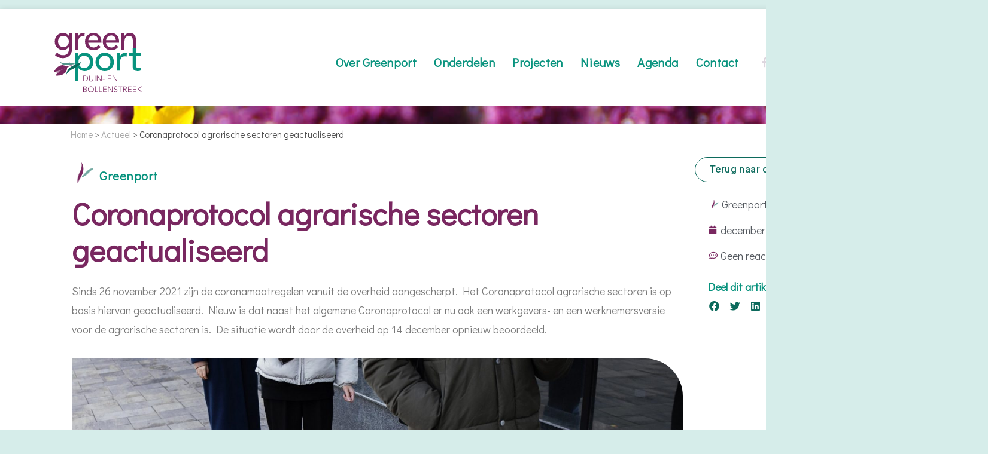

--- FILE ---
content_type: text/html; charset=UTF-8
request_url: https://greenportdb.nl/coronaprotocol-agrarische-sectoren-geactualiseerd/
body_size: 18970
content:
<!DOCTYPE html>
<html lang="nl-NL">
<head>
	<meta charset="UTF-8">
	<meta name="viewport" content="width=device-width, initial-scale=1.0, viewport-fit=cover" />		    <style>
        #wpadminbar #wp-admin-bar-vtrts_free_top_button .ab-icon:before {
            content: "\f185";
            color: #1DAE22;
            top: 3px;
        }
    </style>
    <meta name='robots' content='index, follow, max-image-preview:large, max-snippet:-1, max-video-preview:-1' />

	<!-- This site is optimized with the Yoast SEO plugin v22.2 - https://yoast.com/wordpress/plugins/seo/ -->
	<title>Coronaprotocol agrarische sectoren geactualiseerd - Greenport Duin en Bollenstreek</title>
	<meta name="description" content="De coronamaatregelen vanuit de overheid aangescherpt. Het Coronaprotocol agrarische sectoren is op basis hiervan geactualiseerd." />
	<link rel="canonical" href="https://greenportdb.nl/coronaprotocol-agrarische-sectoren-geactualiseerd/" />
	<meta property="og:locale" content="nl_NL" />
	<meta property="og:type" content="article" />
	<meta property="og:title" content="Coronaprotocol agrarische sectoren geactualiseerd - Greenport Duin en Bollenstreek" />
	<meta property="og:description" content="De coronamaatregelen vanuit de overheid aangescherpt. Het Coronaprotocol agrarische sectoren is op basis hiervan geactualiseerd." />
	<meta property="og:url" content="https://greenportdb.nl/coronaprotocol-agrarische-sectoren-geactualiseerd/" />
	<meta property="og:site_name" content="Greenport Duin en Bollenstreek" />
	<meta property="article:published_time" content="2021-12-01T14:01:26+00:00" />
	<meta property="article:modified_time" content="2021-12-01T14:13:39+00:00" />
	<meta property="og:image" content="https://greenportdb.nl/wp-content/uploads/2021/12/people-line-waiting-social-distance-stripe.jpg" />
	<meta property="og:image:width" content="1600" />
	<meta property="og:image:height" content="1200" />
	<meta property="og:image:type" content="image/jpeg" />
	<meta name="author" content="Greenport" />
	<meta name="twitter:card" content="summary_large_image" />
	<meta name="twitter:label1" content="Geschreven door" />
	<meta name="twitter:data1" content="Greenport" />
	<meta name="twitter:label2" content="Geschatte leestijd" />
	<meta name="twitter:data2" content="1 minuut" />
	<script type="application/ld+json" class="yoast-schema-graph">{"@context":"https://schema.org","@graph":[{"@type":"Article","@id":"https://greenportdb.nl/coronaprotocol-agrarische-sectoren-geactualiseerd/#article","isPartOf":{"@id":"https://greenportdb.nl/coronaprotocol-agrarische-sectoren-geactualiseerd/"},"author":{"name":"Greenport","@id":"https://greenportdb.nl/#/schema/person/04f7c1e92ecf7720ec57e393f3d44259"},"headline":"Coronaprotocol agrarische sectoren geactualiseerd","datePublished":"2021-12-01T14:01:26+00:00","dateModified":"2021-12-01T14:13:39+00:00","mainEntityOfPage":{"@id":"https://greenportdb.nl/coronaprotocol-agrarische-sectoren-geactualiseerd/"},"wordCount":24,"commentCount":0,"publisher":{"@id":"https://greenportdb.nl/#organization"},"image":{"@id":"https://greenportdb.nl/coronaprotocol-agrarische-sectoren-geactualiseerd/#primaryimage"},"thumbnailUrl":"https://greenportdb.nl/wp-content/uploads/2021/12/people-line-waiting-social-distance-stripe.jpg","articleSection":["Actueel","Nieuws"],"inLanguage":"nl-NL","potentialAction":[{"@type":"CommentAction","name":"Comment","target":["https://greenportdb.nl/coronaprotocol-agrarische-sectoren-geactualiseerd/#respond"]}]},{"@type":"WebPage","@id":"https://greenportdb.nl/coronaprotocol-agrarische-sectoren-geactualiseerd/","url":"https://greenportdb.nl/coronaprotocol-agrarische-sectoren-geactualiseerd/","name":"Coronaprotocol agrarische sectoren geactualiseerd - Greenport Duin en Bollenstreek","isPartOf":{"@id":"https://greenportdb.nl/#website"},"primaryImageOfPage":{"@id":"https://greenportdb.nl/coronaprotocol-agrarische-sectoren-geactualiseerd/#primaryimage"},"image":{"@id":"https://greenportdb.nl/coronaprotocol-agrarische-sectoren-geactualiseerd/#primaryimage"},"thumbnailUrl":"https://greenportdb.nl/wp-content/uploads/2021/12/people-line-waiting-social-distance-stripe.jpg","datePublished":"2021-12-01T14:01:26+00:00","dateModified":"2021-12-01T14:13:39+00:00","description":"De coronamaatregelen vanuit de overheid aangescherpt. Het Coronaprotocol agrarische sectoren is op basis hiervan geactualiseerd.","breadcrumb":{"@id":"https://greenportdb.nl/coronaprotocol-agrarische-sectoren-geactualiseerd/#breadcrumb"},"inLanguage":"nl-NL","potentialAction":[{"@type":"ReadAction","target":["https://greenportdb.nl/coronaprotocol-agrarische-sectoren-geactualiseerd/"]}]},{"@type":"ImageObject","inLanguage":"nl-NL","@id":"https://greenportdb.nl/coronaprotocol-agrarische-sectoren-geactualiseerd/#primaryimage","url":"https://greenportdb.nl/wp-content/uploads/2021/12/people-line-waiting-social-distance-stripe.jpg","contentUrl":"https://greenportdb.nl/wp-content/uploads/2021/12/people-line-waiting-social-distance-stripe.jpg","width":1600,"height":1200},{"@type":"BreadcrumbList","@id":"https://greenportdb.nl/coronaprotocol-agrarische-sectoren-geactualiseerd/#breadcrumb","itemListElement":[{"@type":"ListItem","position":1,"name":"Home","item":"https://greenportdb.nl/"},{"@type":"ListItem","position":2,"name":"Actueel","item":"https://greenportdb.nl/category/actueel/"},{"@type":"ListItem","position":3,"name":"Coronaprotocol agrarische sectoren geactualiseerd"}]},{"@type":"WebSite","@id":"https://greenportdb.nl/#website","url":"https://greenportdb.nl/","name":"Greenport Duin en Bollenstreek","description":"Samen voor een sterke regio","publisher":{"@id":"https://greenportdb.nl/#organization"},"potentialAction":[{"@type":"SearchAction","target":{"@type":"EntryPoint","urlTemplate":"https://greenportdb.nl/?s={search_term_string}"},"query-input":"required name=search_term_string"}],"inLanguage":"nl-NL"},{"@type":"Organization","@id":"https://greenportdb.nl/#organization","name":"Greenport Duin en Bollenstreek","url":"https://greenportdb.nl/","logo":{"@type":"ImageObject","inLanguage":"nl-NL","@id":"https://greenportdb.nl/#/schema/logo/image/","url":"https://greenportdb.nl/wp-content/uploads/2020/05/Logo-Greenport.svg","contentUrl":"https://greenportdb.nl/wp-content/uploads/2020/05/Logo-Greenport.svg","width":162,"height":108,"caption":"Greenport Duin en Bollenstreek"},"image":{"@id":"https://greenportdb.nl/#/schema/logo/image/"}},{"@type":"Person","@id":"https://greenportdb.nl/#/schema/person/04f7c1e92ecf7720ec57e393f3d44259","name":"Greenport","image":{"@type":"ImageObject","inLanguage":"nl-NL","@id":"https://greenportdb.nl/#/schema/person/image/","url":"https://greenportdb.nl/wp-content/uploads/2020/05/Greenport-150x150.png","contentUrl":"https://greenportdb.nl/wp-content/uploads/2020/05/Greenport-150x150.png","caption":"Greenport"},"url":"https://greenportdb.nl/author/greenport/"}]}</script>
	<!-- / Yoast SEO plugin. -->


<link rel='dns-prefetch' href='//fonts.googleapis.com' />
<link rel="alternate" type="application/rss+xml" title="Greenport Duin en Bollenstreek &raquo; feed" href="https://greenportdb.nl/feed/" />
<link rel="alternate" type="application/rss+xml" title="Greenport Duin en Bollenstreek &raquo; reactiesfeed" href="https://greenportdb.nl/comments/feed/" />
<link rel="alternate" type="application/rss+xml" title="Greenport Duin en Bollenstreek &raquo; Coronaprotocol agrarische sectoren geactualiseerd reactiesfeed" href="https://greenportdb.nl/coronaprotocol-agrarische-sectoren-geactualiseerd/feed/" />
<script type="text/javascript">
/* <![CDATA[ */
window._wpemojiSettings = {"baseUrl":"https:\/\/s.w.org\/images\/core\/emoji\/14.0.0\/72x72\/","ext":".png","svgUrl":"https:\/\/s.w.org\/images\/core\/emoji\/14.0.0\/svg\/","svgExt":".svg","source":{"concatemoji":"https:\/\/greenportdb.nl\/wp-includes\/js\/wp-emoji-release.min.js?ver=6.4.7"}};
/*! This file is auto-generated */
!function(i,n){var o,s,e;function c(e){try{var t={supportTests:e,timestamp:(new Date).valueOf()};sessionStorage.setItem(o,JSON.stringify(t))}catch(e){}}function p(e,t,n){e.clearRect(0,0,e.canvas.width,e.canvas.height),e.fillText(t,0,0);var t=new Uint32Array(e.getImageData(0,0,e.canvas.width,e.canvas.height).data),r=(e.clearRect(0,0,e.canvas.width,e.canvas.height),e.fillText(n,0,0),new Uint32Array(e.getImageData(0,0,e.canvas.width,e.canvas.height).data));return t.every(function(e,t){return e===r[t]})}function u(e,t,n){switch(t){case"flag":return n(e,"\ud83c\udff3\ufe0f\u200d\u26a7\ufe0f","\ud83c\udff3\ufe0f\u200b\u26a7\ufe0f")?!1:!n(e,"\ud83c\uddfa\ud83c\uddf3","\ud83c\uddfa\u200b\ud83c\uddf3")&&!n(e,"\ud83c\udff4\udb40\udc67\udb40\udc62\udb40\udc65\udb40\udc6e\udb40\udc67\udb40\udc7f","\ud83c\udff4\u200b\udb40\udc67\u200b\udb40\udc62\u200b\udb40\udc65\u200b\udb40\udc6e\u200b\udb40\udc67\u200b\udb40\udc7f");case"emoji":return!n(e,"\ud83e\udef1\ud83c\udffb\u200d\ud83e\udef2\ud83c\udfff","\ud83e\udef1\ud83c\udffb\u200b\ud83e\udef2\ud83c\udfff")}return!1}function f(e,t,n){var r="undefined"!=typeof WorkerGlobalScope&&self instanceof WorkerGlobalScope?new OffscreenCanvas(300,150):i.createElement("canvas"),a=r.getContext("2d",{willReadFrequently:!0}),o=(a.textBaseline="top",a.font="600 32px Arial",{});return e.forEach(function(e){o[e]=t(a,e,n)}),o}function t(e){var t=i.createElement("script");t.src=e,t.defer=!0,i.head.appendChild(t)}"undefined"!=typeof Promise&&(o="wpEmojiSettingsSupports",s=["flag","emoji"],n.supports={everything:!0,everythingExceptFlag:!0},e=new Promise(function(e){i.addEventListener("DOMContentLoaded",e,{once:!0})}),new Promise(function(t){var n=function(){try{var e=JSON.parse(sessionStorage.getItem(o));if("object"==typeof e&&"number"==typeof e.timestamp&&(new Date).valueOf()<e.timestamp+604800&&"object"==typeof e.supportTests)return e.supportTests}catch(e){}return null}();if(!n){if("undefined"!=typeof Worker&&"undefined"!=typeof OffscreenCanvas&&"undefined"!=typeof URL&&URL.createObjectURL&&"undefined"!=typeof Blob)try{var e="postMessage("+f.toString()+"("+[JSON.stringify(s),u.toString(),p.toString()].join(",")+"));",r=new Blob([e],{type:"text/javascript"}),a=new Worker(URL.createObjectURL(r),{name:"wpTestEmojiSupports"});return void(a.onmessage=function(e){c(n=e.data),a.terminate(),t(n)})}catch(e){}c(n=f(s,u,p))}t(n)}).then(function(e){for(var t in e)n.supports[t]=e[t],n.supports.everything=n.supports.everything&&n.supports[t],"flag"!==t&&(n.supports.everythingExceptFlag=n.supports.everythingExceptFlag&&n.supports[t]);n.supports.everythingExceptFlag=n.supports.everythingExceptFlag&&!n.supports.flag,n.DOMReady=!1,n.readyCallback=function(){n.DOMReady=!0}}).then(function(){return e}).then(function(){var e;n.supports.everything||(n.readyCallback(),(e=n.source||{}).concatemoji?t(e.concatemoji):e.wpemoji&&e.twemoji&&(t(e.twemoji),t(e.wpemoji)))}))}((window,document),window._wpemojiSettings);
/* ]]> */
</script>
<style id='wp-emoji-styles-inline-css' type='text/css'>

	img.wp-smiley, img.emoji {
		display: inline !important;
		border: none !important;
		box-shadow: none !important;
		height: 1em !important;
		width: 1em !important;
		margin: 0 0.07em !important;
		vertical-align: -0.1em !important;
		background: none !important;
		padding: 0 !important;
	}
</style>
<link rel='stylesheet' id='wp-block-library-css' href='https://greenportdb.nl/wp-includes/css/dist/block-library/style.min.css?ver=6.4.7' type='text/css' media='all' />
<style id='classic-theme-styles-inline-css' type='text/css'>
/*! This file is auto-generated */
.wp-block-button__link{color:#fff;background-color:#32373c;border-radius:9999px;box-shadow:none;text-decoration:none;padding:calc(.667em + 2px) calc(1.333em + 2px);font-size:1.125em}.wp-block-file__button{background:#32373c;color:#fff;text-decoration:none}
</style>
<style id='global-styles-inline-css' type='text/css'>
body{--wp--preset--color--black: #000000;--wp--preset--color--cyan-bluish-gray: #abb8c3;--wp--preset--color--white: #ffffff;--wp--preset--color--pale-pink: #f78da7;--wp--preset--color--vivid-red: #cf2e2e;--wp--preset--color--luminous-vivid-orange: #ff6900;--wp--preset--color--luminous-vivid-amber: #fcb900;--wp--preset--color--light-green-cyan: #7bdcb5;--wp--preset--color--vivid-green-cyan: #00d084;--wp--preset--color--pale-cyan-blue: #8ed1fc;--wp--preset--color--vivid-cyan-blue: #0693e3;--wp--preset--color--vivid-purple: #9b51e0;--wp--preset--gradient--vivid-cyan-blue-to-vivid-purple: linear-gradient(135deg,rgba(6,147,227,1) 0%,rgb(155,81,224) 100%);--wp--preset--gradient--light-green-cyan-to-vivid-green-cyan: linear-gradient(135deg,rgb(122,220,180) 0%,rgb(0,208,130) 100%);--wp--preset--gradient--luminous-vivid-amber-to-luminous-vivid-orange: linear-gradient(135deg,rgba(252,185,0,1) 0%,rgba(255,105,0,1) 100%);--wp--preset--gradient--luminous-vivid-orange-to-vivid-red: linear-gradient(135deg,rgba(255,105,0,1) 0%,rgb(207,46,46) 100%);--wp--preset--gradient--very-light-gray-to-cyan-bluish-gray: linear-gradient(135deg,rgb(238,238,238) 0%,rgb(169,184,195) 100%);--wp--preset--gradient--cool-to-warm-spectrum: linear-gradient(135deg,rgb(74,234,220) 0%,rgb(151,120,209) 20%,rgb(207,42,186) 40%,rgb(238,44,130) 60%,rgb(251,105,98) 80%,rgb(254,248,76) 100%);--wp--preset--gradient--blush-light-purple: linear-gradient(135deg,rgb(255,206,236) 0%,rgb(152,150,240) 100%);--wp--preset--gradient--blush-bordeaux: linear-gradient(135deg,rgb(254,205,165) 0%,rgb(254,45,45) 50%,rgb(107,0,62) 100%);--wp--preset--gradient--luminous-dusk: linear-gradient(135deg,rgb(255,203,112) 0%,rgb(199,81,192) 50%,rgb(65,88,208) 100%);--wp--preset--gradient--pale-ocean: linear-gradient(135deg,rgb(255,245,203) 0%,rgb(182,227,212) 50%,rgb(51,167,181) 100%);--wp--preset--gradient--electric-grass: linear-gradient(135deg,rgb(202,248,128) 0%,rgb(113,206,126) 100%);--wp--preset--gradient--midnight: linear-gradient(135deg,rgb(2,3,129) 0%,rgb(40,116,252) 100%);--wp--preset--font-size--small: 13px;--wp--preset--font-size--medium: 20px;--wp--preset--font-size--large: 36px;--wp--preset--font-size--x-large: 42px;--wp--preset--spacing--20: 0.44rem;--wp--preset--spacing--30: 0.67rem;--wp--preset--spacing--40: 1rem;--wp--preset--spacing--50: 1.5rem;--wp--preset--spacing--60: 2.25rem;--wp--preset--spacing--70: 3.38rem;--wp--preset--spacing--80: 5.06rem;--wp--preset--shadow--natural: 6px 6px 9px rgba(0, 0, 0, 0.2);--wp--preset--shadow--deep: 12px 12px 50px rgba(0, 0, 0, 0.4);--wp--preset--shadow--sharp: 6px 6px 0px rgba(0, 0, 0, 0.2);--wp--preset--shadow--outlined: 6px 6px 0px -3px rgba(255, 255, 255, 1), 6px 6px rgba(0, 0, 0, 1);--wp--preset--shadow--crisp: 6px 6px 0px rgba(0, 0, 0, 1);}:where(.is-layout-flex){gap: 0.5em;}:where(.is-layout-grid){gap: 0.5em;}body .is-layout-flow > .alignleft{float: left;margin-inline-start: 0;margin-inline-end: 2em;}body .is-layout-flow > .alignright{float: right;margin-inline-start: 2em;margin-inline-end: 0;}body .is-layout-flow > .aligncenter{margin-left: auto !important;margin-right: auto !important;}body .is-layout-constrained > .alignleft{float: left;margin-inline-start: 0;margin-inline-end: 2em;}body .is-layout-constrained > .alignright{float: right;margin-inline-start: 2em;margin-inline-end: 0;}body .is-layout-constrained > .aligncenter{margin-left: auto !important;margin-right: auto !important;}body .is-layout-constrained > :where(:not(.alignleft):not(.alignright):not(.alignfull)){max-width: var(--wp--style--global--content-size);margin-left: auto !important;margin-right: auto !important;}body .is-layout-constrained > .alignwide{max-width: var(--wp--style--global--wide-size);}body .is-layout-flex{display: flex;}body .is-layout-flex{flex-wrap: wrap;align-items: center;}body .is-layout-flex > *{margin: 0;}body .is-layout-grid{display: grid;}body .is-layout-grid > *{margin: 0;}:where(.wp-block-columns.is-layout-flex){gap: 2em;}:where(.wp-block-columns.is-layout-grid){gap: 2em;}:where(.wp-block-post-template.is-layout-flex){gap: 1.25em;}:where(.wp-block-post-template.is-layout-grid){gap: 1.25em;}.has-black-color{color: var(--wp--preset--color--black) !important;}.has-cyan-bluish-gray-color{color: var(--wp--preset--color--cyan-bluish-gray) !important;}.has-white-color{color: var(--wp--preset--color--white) !important;}.has-pale-pink-color{color: var(--wp--preset--color--pale-pink) !important;}.has-vivid-red-color{color: var(--wp--preset--color--vivid-red) !important;}.has-luminous-vivid-orange-color{color: var(--wp--preset--color--luminous-vivid-orange) !important;}.has-luminous-vivid-amber-color{color: var(--wp--preset--color--luminous-vivid-amber) !important;}.has-light-green-cyan-color{color: var(--wp--preset--color--light-green-cyan) !important;}.has-vivid-green-cyan-color{color: var(--wp--preset--color--vivid-green-cyan) !important;}.has-pale-cyan-blue-color{color: var(--wp--preset--color--pale-cyan-blue) !important;}.has-vivid-cyan-blue-color{color: var(--wp--preset--color--vivid-cyan-blue) !important;}.has-vivid-purple-color{color: var(--wp--preset--color--vivid-purple) !important;}.has-black-background-color{background-color: var(--wp--preset--color--black) !important;}.has-cyan-bluish-gray-background-color{background-color: var(--wp--preset--color--cyan-bluish-gray) !important;}.has-white-background-color{background-color: var(--wp--preset--color--white) !important;}.has-pale-pink-background-color{background-color: var(--wp--preset--color--pale-pink) !important;}.has-vivid-red-background-color{background-color: var(--wp--preset--color--vivid-red) !important;}.has-luminous-vivid-orange-background-color{background-color: var(--wp--preset--color--luminous-vivid-orange) !important;}.has-luminous-vivid-amber-background-color{background-color: var(--wp--preset--color--luminous-vivid-amber) !important;}.has-light-green-cyan-background-color{background-color: var(--wp--preset--color--light-green-cyan) !important;}.has-vivid-green-cyan-background-color{background-color: var(--wp--preset--color--vivid-green-cyan) !important;}.has-pale-cyan-blue-background-color{background-color: var(--wp--preset--color--pale-cyan-blue) !important;}.has-vivid-cyan-blue-background-color{background-color: var(--wp--preset--color--vivid-cyan-blue) !important;}.has-vivid-purple-background-color{background-color: var(--wp--preset--color--vivid-purple) !important;}.has-black-border-color{border-color: var(--wp--preset--color--black) !important;}.has-cyan-bluish-gray-border-color{border-color: var(--wp--preset--color--cyan-bluish-gray) !important;}.has-white-border-color{border-color: var(--wp--preset--color--white) !important;}.has-pale-pink-border-color{border-color: var(--wp--preset--color--pale-pink) !important;}.has-vivid-red-border-color{border-color: var(--wp--preset--color--vivid-red) !important;}.has-luminous-vivid-orange-border-color{border-color: var(--wp--preset--color--luminous-vivid-orange) !important;}.has-luminous-vivid-amber-border-color{border-color: var(--wp--preset--color--luminous-vivid-amber) !important;}.has-light-green-cyan-border-color{border-color: var(--wp--preset--color--light-green-cyan) !important;}.has-vivid-green-cyan-border-color{border-color: var(--wp--preset--color--vivid-green-cyan) !important;}.has-pale-cyan-blue-border-color{border-color: var(--wp--preset--color--pale-cyan-blue) !important;}.has-vivid-cyan-blue-border-color{border-color: var(--wp--preset--color--vivid-cyan-blue) !important;}.has-vivid-purple-border-color{border-color: var(--wp--preset--color--vivid-purple) !important;}.has-vivid-cyan-blue-to-vivid-purple-gradient-background{background: var(--wp--preset--gradient--vivid-cyan-blue-to-vivid-purple) !important;}.has-light-green-cyan-to-vivid-green-cyan-gradient-background{background: var(--wp--preset--gradient--light-green-cyan-to-vivid-green-cyan) !important;}.has-luminous-vivid-amber-to-luminous-vivid-orange-gradient-background{background: var(--wp--preset--gradient--luminous-vivid-amber-to-luminous-vivid-orange) !important;}.has-luminous-vivid-orange-to-vivid-red-gradient-background{background: var(--wp--preset--gradient--luminous-vivid-orange-to-vivid-red) !important;}.has-very-light-gray-to-cyan-bluish-gray-gradient-background{background: var(--wp--preset--gradient--very-light-gray-to-cyan-bluish-gray) !important;}.has-cool-to-warm-spectrum-gradient-background{background: var(--wp--preset--gradient--cool-to-warm-spectrum) !important;}.has-blush-light-purple-gradient-background{background: var(--wp--preset--gradient--blush-light-purple) !important;}.has-blush-bordeaux-gradient-background{background: var(--wp--preset--gradient--blush-bordeaux) !important;}.has-luminous-dusk-gradient-background{background: var(--wp--preset--gradient--luminous-dusk) !important;}.has-pale-ocean-gradient-background{background: var(--wp--preset--gradient--pale-ocean) !important;}.has-electric-grass-gradient-background{background: var(--wp--preset--gradient--electric-grass) !important;}.has-midnight-gradient-background{background: var(--wp--preset--gradient--midnight) !important;}.has-small-font-size{font-size: var(--wp--preset--font-size--small) !important;}.has-medium-font-size{font-size: var(--wp--preset--font-size--medium) !important;}.has-large-font-size{font-size: var(--wp--preset--font-size--large) !important;}.has-x-large-font-size{font-size: var(--wp--preset--font-size--x-large) !important;}
.wp-block-navigation a:where(:not(.wp-element-button)){color: inherit;}
:where(.wp-block-post-template.is-layout-flex){gap: 1.25em;}:where(.wp-block-post-template.is-layout-grid){gap: 1.25em;}
:where(.wp-block-columns.is-layout-flex){gap: 2em;}:where(.wp-block-columns.is-layout-grid){gap: 2em;}
.wp-block-pullquote{font-size: 1.5em;line-height: 1.6;}
</style>
<link rel='stylesheet' id='events-manager-css' href='https://greenportdb.nl/wp-content/plugins/events-manager/includes/css/events-manager.min.css?ver=6.4.7.1' type='text/css' media='all' />
<style id='events-manager-inline-css' type='text/css'>
body .em { --font-family : inherit; --font-weight : inherit; --font-size : 1em; --line-height : inherit; }
</style>
<link rel='stylesheet' id='events-manager-pro-css' href='https://greenportdb.nl/wp-content/plugins/events-manager-pro/includes/css/events-manager-pro.css?ver=2.692' type='text/css' media='all' />
<link rel='stylesheet' id='ppress-frontend-css' href='https://greenportdb.nl/wp-content/plugins/wp-user-avatar/assets/css/frontend.min.css?ver=4.15.3' type='text/css' media='all' />
<link rel='stylesheet' id='ppress-flatpickr-css' href='https://greenportdb.nl/wp-content/plugins/wp-user-avatar/assets/flatpickr/flatpickr.min.css?ver=4.15.3' type='text/css' media='all' />
<link rel='stylesheet' id='ppress-select2-css' href='https://greenportdb.nl/wp-content/plugins/wp-user-avatar/assets/select2/select2.min.css?ver=6.4.7' type='text/css' media='all' />
<link rel='stylesheet' id='suffice-fonts-css' href='https://fonts.googleapis.com/css?family=Open+Sans%3A400%2C400i%2C700%2C700i%7CPoppins%3A400%2C500%2C600%2C700&#038;subset=latin%2Clatin-ext' type='text/css' media='all' />
<link rel='stylesheet' id='font-awesome-css' href='https://greenportdb.nl/wp-content/plugins/elementor/assets/lib/font-awesome/css/font-awesome.min.css?ver=4.7.0' type='text/css' media='all' />
<link rel='stylesheet' id='swiper-css' href='https://greenportdb.nl/wp-content/plugins/elementor/assets/lib/swiper/css/swiper.min.css?ver=5.3.6' type='text/css' media='all' />
<link rel='stylesheet' id='perfect-scrollbar-css' href='https://greenportdb.nl/wp-content/themes/suffice/assets/css/perfect-scrollbar.min.css?ver=0.6.16' type='text/css' media='all' />
<link rel='stylesheet' id='suffice-style-css' href='https://greenportdb.nl/wp-content/themes/suffice/style.css?ver=6.4.7' type='text/css' media='all' />
<style id='suffice-style-inline-css' type='text/css'>

			a,
			.site-branding .site-title a:hover,
			.header-top .social-menu li a:hover,
			.navigation-default .menu-primary ul li:hover > a,
			.navigation-default .primary-menu ul li:hover > a,
			.breadcrumbs .breadcrumbs-trail li a:hover,
			.woocommerce-breadcrumb a:hover,
			.widget ul li a:hover,
			.widget.widget_recent_comments .recentcomments .comment-author-link a:hover,
			.navigation-default .menu-primary > ul > li.current-menu-item > a,
			.navigation-default .menu-primary ul li:hover > a,
			.hentry .entry-title a:hover,
			.social-menu li a:hover,
			.related-post-container .related-post-item .related-title a:hover,
			#comments .comment-list .comment-meta .comment-author .fn a:hover,
			#comments .comment-list .comment-meta .comment-metadata .edit-link a,
			#comments .comment-list .reply .comment-reply-link:hover,
			.hentry .entry-meta .posted-on a:hover,
			.hentry .entry-meta .byline a:hover,
			.search-form-container.search-form-style-halfscreen .search-form .search-field,
			.search-form-container.search-form-style-fullscreen .search-form .search-field,
			.entry-meta span a:hover,
			.post-style-list .entry-meta span,
			.post-style-list .entry-meta span a,
			.hentry .entry-meta > span a:hover,
			.hentry .entry-content .read-more:hover,
			.mini-cart-sidebar ul.cart_list li .quantity .amount,
			.widget.widget_calendar tfoot a
			 {
				color: #792760;
			}
		
			.post-style-list .entry-meta > span a:hover,
			.mini-cart-sidebar ul.cart_list li > a:hover {
				color: #9d327c;
			}
		
			.widget.widget_search input[type='submit']:hover,
			.widget.widget_search .search-submit:hover,
			.widget.widget_product_search input[type='submit']:hover,
			.widget.widget_product_search .search-submit:hover,
			.search-form .search-submit,
			.navigation-default .menu-primary > ul > li > a::before,
			.navigation-default .primary-menu > ul > li > a::before,
			.navigation.posts-navigation .nav-links .nav-previous a:hover,
			.navigation.posts-navigation .nav-links .nav-next a:hover,
			.navigation.post-navigation .nav-links .nav-previous a:hover,
			.navigation.post-navigation .nav-links .nav-next a:hover,
			#comments .comment-form .form-submit .submit,
			.woocommerce ul.products li.product .add_to_cart_button:hover,
			.woocommerce-page ul.products li.product .add_to_cart_button:hover,
			.woocommerce div.product form.cart .button,
			.woocommerce-page div.product form.cart .button,
			.woocommerce .related h2::after,
			.woocommerce .upsells h2::after,
			.woocommerce .cross-sells h2::after,
			.woocommerce-page .related h2::after,
			.woocommerce-page .upsells h2::after,
			.woocommerce-page .cross-sells h2::after,
			.search-form-container.search-form-style-fullscreen .search-form .search-submit,
			.search-form-container.search-form-style-halfscreen .search-form .search-submit,
			#bbpress-forums #bbp-search-form #bbp_search_submit,
			.slider.slider-controls-flat .swiper-button-prev,
			.slider.slider-controls-flat .swiper-button-next,
			.slider.slider-controls-rounded .swiper-button-prev,
			.slider.slider-controls-rounded .swiper-button-next,
			.slider .swiper-pagination-bullet-active,
			.portfolio-navigation .navigation-portfolio li.active a,
			.portfolio-navigation .navigation-portfolio li:hover a,
			.header-action-container .navigation-header-action > li.header-action-item-cart
			.header-action-badge,
			.header-action-container .navigation-header-action > li.header-action-item-wishlist
			.header-action-badge,
			.woocommerce #respond input#submit,
			.woocommerce a.button,
			.woocommerce button.button,
			.woocommerce input.button,
			.woocommerce-page #respond input#submit,
			.woocommerce-page a.button,
			.woocommerce-page button.button,
			.woocommerce-page input.button,
			.woocommerce ul.products li.product span.onsale,
			.woocommerce-page ul.products li.product span.onsale,
			.woocommerce span.onsale,
			.woocommerce-page span.onsale,
			.mini-cart-sidebar .buttons .checkout,
			.widget.widget_calendar tbody a,
			.woocommerce #respond input#submit.alt, .woocommerce a.button.alt,
			.woocommerce button.button.alt, .woocommerce input.button.alt,
			.woocommerce-page #respond input#submit.alt,
			.woocommerce-page a.button.alt,
			.woocommerce-page button.button.alt,
			.woocommerce-page input.button.alt,
			.header-action-container .navigation-header-action > li.header-action-item-cart .header-action-badge,
			.header-action-container .navigation-header-action > li.header-action-item-wishlist .header-action-badge,
			input[type='submit'],
			.wp-custom-header .wp-custom-header-video-button,
			.icon-box-bordered:hover,
			.icon-box-small .icon-box-icon,
			.icon-box-small .icon-box-description .icon-box-readmore {
				background-color: #792760;
			}
		
			.search-form .search-submit:hover,
			.woocommerce div.product form.cart .button:hover,
			.woocommerce-page div.product form.cart .button:hover,
			#bbpress-forums #bbp-search-form #bbp_search_submit:hover,
			#comments .comment-form .form-submit .submit:hover,
			.woocommerce #respond input#submit:hover,
			.woocommerce a.button:hover,
			.woocommerce button.button:hover,
			.woocommerce input.button:hover,
			.woocommerce-page #respond input#submit:hover,
			.woocommerce-page a.button:hover,
			.woocommerce-page button.button:hover,
			.woocommerce-page input.button:hover,
			.woocommerce ul.products li.product .added_to_cart:hover,
			.woocommerce-page ul.products li.product .added_to_cart:hover,
			.mini-cart-sidebar .buttons .checkout:hover,
			.woocommerce #respond input#submit.alt:hover, .woocommerce a.button.alt:hover,
			.woocommerce button.button.alt:hover, .woocommerce input.button.alt:hover,
			.woocommerce-page #respond input#submit.alt:hover,
			.woocommerce-page a.button.alt:hover, .woocommerce-page button.button.alt:hover,
			.woocommerce-page input.button.alt:hover,
			.related-post-container .recent-button-prev:hover,
			.related-post-container .recent-button-next:hover,
			.icon-box-small .icon-box-description .icon-box-readmore:hover {
				background-color: #852a69;
			}
		
			.widget.widget_search .search-field:focus,
			.widget.widget_product_search .search-field:focus,
			.search-form .search-field:focus,
			.navigation.posts-navigation .nav-links .nav-previous a:hover,
			.navigation.posts-navigation .nav-links .nav-next a:hover,
			.navigation.post-navigation .nav-links .nav-previous a:hover,
			.navigation.post-navigation .nav-links .nav-next a:hover,
			#comments .comment-form textarea:focus,
			#comments .comment-form input[type='text']:focus,
			#comments .comment-form input[type='email']:focus,
			#comments .comment-form input[type='url']:focus,
			.header-action-search-form,
			.search-form-container.search-form-style-halfscreen .search-form .search-field,
			.search-form-container.search-form-style-fullscreen .search-form .search-field,
			#bbpress-forums #bbp-search-form #bbp_search:focus,
			.hentry .entry-content .read-more:hover,
			.icon-box-bordered:hover {
				border-color: #792760;
			}
		
			.widget.widget--ribbon .widget-title::before,
			.navigation-default .menu-primary > ul > li .sub-menu,
			.navigation-default .menu-primary > ul > li .mega-menu,
			.widget.widget_calendar caption::before {
				border-top-color: #792760;
			}
		
			#page {
				background-color: #d6edea;
			}
		
			h1,
			h2,
			h3,
			h4,
			h4,
			h5,
			h6 {
				color: #792760
			}
		
			p,
			.widget ul li a,
			.related-post-container .related-post-item .related-title a {
				color: #4a4a4a;
			}
		
</style>
<link rel='stylesheet' id='cherry-handler-css-css' href='https://greenportdb.nl/wp-content/plugins/jetwidgets-for-elementor/cherry-framework/modules/cherry-handler/assets/css/cherry-handler-styles.min.css?ver=1.5.11' type='text/css' media='all' />
<link rel='stylesheet' id='jet-widgets-css' href='https://greenportdb.nl/wp-content/plugins/jetwidgets-for-elementor/assets/css/jet-widgets.css?ver=1.0.15' type='text/css' media='all' />
<link rel='stylesheet' id='jet-widgets-skin-css' href='https://greenportdb.nl/wp-content/plugins/jetwidgets-for-elementor/assets/css/jet-widgets-skin.css?ver=1.0.15' type='text/css' media='all' />
<link rel='stylesheet' id='jet-juxtapose-css-css' href='https://greenportdb.nl/wp-content/plugins/jetwidgets-for-elementor/assets/css/lib/juxtapose/juxtapose.css?ver=1.3.0' type='text/css' media='all' />
<link rel='stylesheet' id='elementor-icons-css' href='https://greenportdb.nl/wp-content/plugins/elementor/assets/lib/eicons/css/elementor-icons.min.css?ver=5.29.0' type='text/css' media='all' />
<link rel='stylesheet' id='elementor-frontend-css' href='https://greenportdb.nl/wp-content/uploads/elementor/css/custom-frontend.min.css?ver=1724850272' type='text/css' media='all' />
<link rel='stylesheet' id='elementor-post-56-css' href='https://greenportdb.nl/wp-content/uploads/elementor/css/post-56.css?ver=1724850272' type='text/css' media='all' />
<link rel='stylesheet' id='elementor-pro-css' href='https://greenportdb.nl/wp-content/uploads/elementor/css/custom-pro-frontend.min.css?ver=1724850272' type='text/css' media='all' />
<link rel='stylesheet' id='font-awesome-5-all-css' href='https://greenportdb.nl/wp-content/plugins/elementor/assets/lib/font-awesome/css/all.min.css?ver=3.19.4' type='text/css' media='all' />
<link rel='stylesheet' id='font-awesome-4-shim-css' href='https://greenportdb.nl/wp-content/plugins/elementor/assets/lib/font-awesome/css/v4-shims.min.css?ver=3.19.4' type='text/css' media='all' />
<link rel='stylesheet' id='elementor-global-css' href='https://greenportdb.nl/wp-content/uploads/elementor/css/global.css?ver=1724850273' type='text/css' media='all' />
<link rel='stylesheet' id='elementor-post-49-css' href='https://greenportdb.nl/wp-content/uploads/elementor/css/post-49.css?ver=1724850273' type='text/css' media='all' />
<link rel='stylesheet' id='elementor-post-132-css' href='https://greenportdb.nl/wp-content/uploads/elementor/css/post-132.css?ver=1753696969' type='text/css' media='all' />
<link rel='stylesheet' id='elementor-post-107-css' href='https://greenportdb.nl/wp-content/uploads/elementor/css/post-107.css?ver=1724850530' type='text/css' media='all' />
<link rel='stylesheet' id='kirki-styles-suffice_config-css' href='https://greenportdb.nl/wp-content/themes/suffice/inc/kirki/assets/css/kirki-styles.css?ver=3.0.35.3' type='text/css' media='all' />
<style id='kirki-styles-suffice_config-inline-css' type='text/css'>
#suffice-preloader.preloader-moon .circle .inner{border-color:rgba(38,155,135,0.7);}
</style>
<link rel='stylesheet' id='google-fonts-1-css' href='https://fonts.googleapis.com/css?family=Didact+Gothic%3A100%2C100italic%2C200%2C200italic%2C300%2C300italic%2C400%2C400italic%2C500%2C500italic%2C600%2C600italic%2C700%2C700italic%2C800%2C800italic%2C900%2C900italic%7CRoboto%3A100%2C100italic%2C200%2C200italic%2C300%2C300italic%2C400%2C400italic%2C500%2C500italic%2C600%2C600italic%2C700%2C700italic%2C800%2C800italic%2C900%2C900italic%7COpen+Sans%3A100%2C100italic%2C200%2C200italic%2C300%2C300italic%2C400%2C400italic%2C500%2C500italic%2C600%2C600italic%2C700%2C700italic%2C800%2C800italic%2C900%2C900italic&#038;display=auto&#038;ver=6.4.7' type='text/css' media='all' />
<link rel='stylesheet' id='elementor-icons-shared-0-css' href='https://greenportdb.nl/wp-content/plugins/elementor/assets/lib/font-awesome/css/fontawesome.min.css?ver=5.15.3' type='text/css' media='all' />
<link rel='stylesheet' id='elementor-icons-fa-brands-css' href='https://greenportdb.nl/wp-content/plugins/elementor/assets/lib/font-awesome/css/brands.min.css?ver=5.15.3' type='text/css' media='all' />
<link rel='stylesheet' id='elementor-icons-fa-solid-css' href='https://greenportdb.nl/wp-content/plugins/elementor/assets/lib/font-awesome/css/solid.min.css?ver=5.15.3' type='text/css' media='all' />
<link rel="preconnect" href="https://fonts.gstatic.com/" crossorigin><script type="text/javascript" src="https://greenportdb.nl/wp-includes/js/jquery/jquery.min.js?ver=3.7.1" id="jquery-core-js"></script>
<script type="text/javascript" src="https://greenportdb.nl/wp-includes/js/jquery/jquery-migrate.min.js?ver=3.4.1" id="jquery-migrate-js"></script>
<script type="text/javascript" id="ahc_front_js-js-extra">
/* <![CDATA[ */
var ahc_ajax_front = {"ajax_url":"https:\/\/greenportdb.nl\/wp-admin\/admin-ajax.php","page_id":"7142","page_title":"Coronaprotocol agrarische sectoren geactualiseerd","post_type":"post"};
/* ]]> */
</script>
<script type="text/javascript" src="https://greenportdb.nl/wp-content/plugins/visitors-traffic-real-time-statistics/js/front.js?ver=6.4.7" id="ahc_front_js-js"></script>
<script type="text/javascript" src="https://greenportdb.nl/wp-includes/js/jquery/ui/core.min.js?ver=1.13.2" id="jquery-ui-core-js"></script>
<script type="text/javascript" src="https://greenportdb.nl/wp-includes/js/jquery/ui/mouse.min.js?ver=1.13.2" id="jquery-ui-mouse-js"></script>
<script type="text/javascript" src="https://greenportdb.nl/wp-includes/js/jquery/ui/sortable.min.js?ver=1.13.2" id="jquery-ui-sortable-js"></script>
<script type="text/javascript" src="https://greenportdb.nl/wp-includes/js/jquery/ui/datepicker.min.js?ver=1.13.2" id="jquery-ui-datepicker-js"></script>
<script type="text/javascript" id="jquery-ui-datepicker-js-after">
/* <![CDATA[ */
jQuery(function(jQuery){jQuery.datepicker.setDefaults({"closeText":"Sluiten","currentText":"Vandaag","monthNames":["januari","februari","maart","april","mei","juni","juli","augustus","september","oktober","november","december"],"monthNamesShort":["jan","feb","mrt","apr","mei","jun","jul","aug","sep","okt","nov","dec"],"nextText":"Volgende","prevText":"Vorige","dayNames":["zondag","maandag","dinsdag","woensdag","donderdag","vrijdag","zaterdag"],"dayNamesShort":["zo","ma","di","wo","do","vr","za"],"dayNamesMin":["Z","M","D","W","D","V","Z"],"dateFormat":"d MM yy","firstDay":1,"isRTL":false});});
/* ]]> */
</script>
<script type="text/javascript" src="https://greenportdb.nl/wp-includes/js/jquery/ui/resizable.min.js?ver=1.13.2" id="jquery-ui-resizable-js"></script>
<script type="text/javascript" src="https://greenportdb.nl/wp-includes/js/jquery/ui/draggable.min.js?ver=1.13.2" id="jquery-ui-draggable-js"></script>
<script type="text/javascript" src="https://greenportdb.nl/wp-includes/js/jquery/ui/controlgroup.min.js?ver=1.13.2" id="jquery-ui-controlgroup-js"></script>
<script type="text/javascript" src="https://greenportdb.nl/wp-includes/js/jquery/ui/checkboxradio.min.js?ver=1.13.2" id="jquery-ui-checkboxradio-js"></script>
<script type="text/javascript" src="https://greenportdb.nl/wp-includes/js/jquery/ui/button.min.js?ver=1.13.2" id="jquery-ui-button-js"></script>
<script type="text/javascript" src="https://greenportdb.nl/wp-includes/js/jquery/ui/dialog.min.js?ver=1.13.2" id="jquery-ui-dialog-js"></script>
<script type="text/javascript" id="events-manager-js-extra">
/* <![CDATA[ */
var EM = {"ajaxurl":"https:\/\/greenportdb.nl\/wp-admin\/admin-ajax.php","locationajaxurl":"https:\/\/greenportdb.nl\/wp-admin\/admin-ajax.php?action=locations_search","firstDay":"1","locale":"nl","dateFormat":"yy-mm-dd","ui_css":"https:\/\/greenportdb.nl\/wp-content\/plugins\/events-manager\/includes\/css\/jquery-ui\/build.min.css","show24hours":"1","is_ssl":"1","autocomplete_limit":"10","calendar":{"breakpoints":{"small":560,"medium":908,"large":false}},"phone":"","datepicker":{"format":"d\/m\/Y","locale":"nl"},"search":{"breakpoints":{"small":650,"medium":850,"full":false}},"url":"https:\/\/greenportdb.nl\/wp-content\/plugins\/events-manager","bookingInProgress":"Wacht tot de reservering verstuurd is.","tickets_save":"Ticket opslaan","bookingajaxurl":"https:\/\/greenportdb.nl\/wp-admin\/admin-ajax.php","bookings_export_save":"Exporteer reservering","bookings_settings_save":"Instellingen opslaan","booking_delete":"Weet je zeker dat je dit wilt verwijderen?","booking_offset":"30","bookings":{"submit_button":{"text":{"default":"Aanmelden","free":"Aanmelden","payment":"Aanmelden","processing":"Verwerking ..."}},"update_listener":""},"bb_full":"Uitverkocht","bb_book":"Reserveer nu","bb_booking":"Reserveren...","bb_booked":"Reservering verstuurd","bb_error":"Reservering Error. Opnieuw proberen?","bb_cancel":"Annuleren","bb_canceling":"Bezig met annuleren...","bb_cancelled":"Geannuleerd","bb_cancel_error":"Geannuleerd Error. Opnieuw proberen?","txt_search":"Zoeken","txt_searching":"Bezig met zoeken...","txt_loading":"Bezig met laden...","cache":""};
/* ]]> */
</script>
<script type="text/javascript" src="https://greenportdb.nl/wp-content/plugins/events-manager/includes/js/events-manager.min.js?ver=6.4.7.1" id="events-manager-js"></script>
<script type="text/javascript" src="https://greenportdb.nl/wp-content/plugins/events-manager/includes/external/flatpickr/l10n/nl.min.js?ver=6.4.7.1" id="em-flatpickr-localization-js"></script>
<script type="text/javascript" src="https://greenportdb.nl/wp-content/plugins/events-manager-pro/includes/js/events-manager-pro.js?ver=2.692" id="events-manager-pro-js"></script>
<script type="text/javascript" src="https://greenportdb.nl/wp-content/plugins/wp-user-avatar/assets/flatpickr/flatpickr.min.js?ver=4.15.3" id="ppress-flatpickr-js"></script>
<script type="text/javascript" src="https://greenportdb.nl/wp-content/plugins/wp-user-avatar/assets/select2/select2.min.js?ver=4.15.3" id="ppress-select2-js"></script>
<script type="text/javascript" src="https://greenportdb.nl/wp-content/plugins/elementor/assets/lib/font-awesome/js/v4-shims.min.js?ver=3.19.4" id="font-awesome-4-shim-js"></script>
<link rel="https://api.w.org/" href="https://greenportdb.nl/wp-json/" /><link rel="alternate" type="application/json" href="https://greenportdb.nl/wp-json/wp/v2/posts/7142" /><link rel="EditURI" type="application/rsd+xml" title="RSD" href="https://greenportdb.nl/xmlrpc.php?rsd" />
<meta name="generator" content="WordPress 6.4.7" />
<link rel='shortlink' href='https://greenportdb.nl/?p=7142' />
<link rel="alternate" type="application/json+oembed" href="https://greenportdb.nl/wp-json/oembed/1.0/embed?url=https%3A%2F%2Fgreenportdb.nl%2Fcoronaprotocol-agrarische-sectoren-geactualiseerd%2F" />
<link rel="alternate" type="text/xml+oembed" href="https://greenportdb.nl/wp-json/oembed/1.0/embed?url=https%3A%2F%2Fgreenportdb.nl%2Fcoronaprotocol-agrarische-sectoren-geactualiseerd%2F&#038;format=xml" />
		<style type="text/css">
			.em-coupon-code { width:150px; }
			#em-coupon-loading { display:inline-block; width:16px; height: 16px; margin-left:4px; background:url(https://greenportdb.nl/wp-content/plugins/events-manager-pro/includes/images/spinner.gif)}
			.em-coupon-message { display:inline-block; margin:5px 0px 0px 105px; text-indent:22px; }
			.em-coupon-success { color:green; background:url(https://greenportdb.nl/wp-content/plugins/events-manager-pro/includes/images/success.png) 0px 0px no-repeat }
			.em-coupon-error { color:red; background:url(https://greenportdb.nl/wp-content/plugins/events-manager-pro/includes/images/error.png) 0px 0px no-repeat }
			.em-cart-coupons-form .em-coupon-message{ margin:5px 0px 0px 0px; }
			#em-coupon-loading { margin-right:4px; }	
		</style>
		<!-- Google tag (gtag.js) -->
<script async src="https://www.googletagmanager.com/gtag/js?id=G-CBD1HM0JH0"></script>
<script>
  window.dataLayer = window.dataLayer || [];
  function gtag(){dataLayer.push(arguments);}
  gtag('js', new Date());

  gtag('config', 'G-CBD1HM0JH0');
</script>
<meta name="facebook-domain-verification" content="tnqua1orgmixh49rkqtkbqlzdoq5yo" />

<script id="mcjs">!function(c,h,i,m,p){m=c.createElement(h),p=c.getElementsByTagName(h)[0],m.async=1,m.src=i,p.parentNode.insertBefore(m,p)}(document,"script","https://chimpstatic.com/mcjs-connected/js/users/e5f9b21dfac03c0f83249131a/2c53830cd507cea0d797651ce.js");</script><link rel="pingback" href="https://greenportdb.nl/xmlrpc.php"><meta name="generator" content="Elementor 3.19.4; features: e_optimized_assets_loading, additional_custom_breakpoints, block_editor_assets_optimize, e_image_loading_optimization; settings: css_print_method-external, google_font-enabled, font_display-auto">
<style type="text/css">.recentcomments a{display:inline !important;padding:0 !important;margin:0 !important;}</style>		<style type="text/css">
					.site-branding .site-title a,
			.site-description {
				color: #792760;
			}
				</style>
		<link rel="icon" href="https://greenportdb.nl/wp-content/uploads/2020/05/cropped-Greenport-32x32.png" sizes="32x32" />
<link rel="icon" href="https://greenportdb.nl/wp-content/uploads/2020/05/cropped-Greenport-192x192.png" sizes="192x192" />
<link rel="apple-touch-icon" href="https://greenportdb.nl/wp-content/uploads/2020/05/cropped-Greenport-180x180.png" />
<meta name="msapplication-TileImage" content="https://greenportdb.nl/wp-content/uploads/2020/05/cropped-Greenport-270x270.png" />
</head>
<body class="post-template-default single single-post postid-7142 single-format-standard wp-custom-logo group-blog right-sidebar boxed elementor-default elementor-template-full-width elementor-kit-56 elementor-page-107">

		<div data-elementor-type="header" data-elementor-id="49" class="elementor elementor-49 elementor-location-header">
					<div class="elementor-section-wrap">
								<header class="elementor-section elementor-top-section elementor-element elementor-element-46454c7 elementor-section-content-middle elementor-section-height-min-height elementor-section-boxed elementor-section-height-default elementor-section-items-middle" data-id="46454c7" data-element_type="section" data-settings="{&quot;background_background&quot;:&quot;classic&quot;}">
						<div class="elementor-container elementor-column-gap-no">
					<div class="elementor-column elementor-col-25 elementor-top-column elementor-element elementor-element-45f621a4" data-id="45f621a4" data-element_type="column">
			<div class="elementor-widget-wrap elementor-element-populated">
						<div class="elementor-element elementor-element-17c1f028 elementor-widget elementor-widget-theme-site-logo elementor-widget-image" data-id="17c1f028" data-element_type="widget" data-widget_type="theme-site-logo.default">
				<div class="elementor-widget-container">
														<a href="https://greenportdb.nl">
							<img width="162" height="108" src="https://greenportdb.nl/wp-content/uploads/2020/05/Logo-Greenport.svg" class="attachment-full size-full wp-image-430" alt="" />								</a>
													</div>
				</div>
					</div>
		</div>
				<div class="elementor-column elementor-col-25 elementor-top-column elementor-element elementor-element-597c275" data-id="597c275" data-element_type="column">
			<div class="elementor-widget-wrap elementor-element-populated">
						<div class="elementor-element elementor-element-a8bea02 elementor-nav-menu__align-right elementor-nav-menu--stretch elementor-nav-menu--dropdown-tablet elementor-nav-menu__text-align-aside elementor-nav-menu--toggle elementor-nav-menu--burger elementor-widget elementor-widget-global elementor-global-383 elementor-widget-nav-menu" data-id="a8bea02" data-element_type="widget" data-settings="{&quot;full_width&quot;:&quot;stretch&quot;,&quot;submenu_icon&quot;:{&quot;value&quot;:&quot;&quot;,&quot;library&quot;:&quot;&quot;},&quot;layout&quot;:&quot;horizontal&quot;,&quot;toggle&quot;:&quot;burger&quot;}" data-widget_type="nav-menu.default">
				<div class="elementor-widget-container">
						<nav migration_allowed="1" migrated="0" role="navigation" class="elementor-nav-menu--main elementor-nav-menu__container elementor-nav-menu--layout-horizontal e--pointer-none">
				<ul id="menu-1-a8bea02" class="elementor-nav-menu"><li class="menu-item menu-item-type-post_type menu-item-object-page menu-item-has-children menu-item-158"><a href="https://greenportdb.nl/over-greenport/" class="elementor-item">Over Greenport</a>
<ul class="sub-menu elementor-nav-menu--dropdown">
	<li class="menu-item menu-item-type-post_type menu-item-object-page menu-item-849"><a href="https://greenportdb.nl/bestuur/" class="elementor-sub-item">Bestuur</a></li>
	<li class="menu-item menu-item-type-post_type menu-item-object-page menu-item-665"><a href="https://greenportdb.nl/ons-team/" class="elementor-sub-item">Ons team</a></li>
	<li class="menu-item menu-item-type-post_type menu-item-object-page menu-item-522"><a href="https://greenportdb.nl/partners/" class="elementor-sub-item">Partners</a></li>
	<li class="menu-item menu-item-type-post_type menu-item-object-page menu-item-375"><a href="https://greenportdb.nl/netwerk/" class="elementor-sub-item">Netwerk</a></li>
	<li class="menu-item menu-item-type-post_type menu-item-object-page menu-item-415"><a href="https://greenportdb.nl/financieel/" class="elementor-sub-item">Financieel</a></li>
</ul>
</li>
<li class="menu-item menu-item-type-post_type menu-item-object-page menu-item-has-children menu-item-374"><a href="https://greenportdb.nl/onderdelen/" class="elementor-item">Onderdelen</a>
<ul class="sub-menu elementor-nav-menu--dropdown">
	<li class="menu-item menu-item-type-post_type menu-item-object-page menu-item-413"><a href="https://greenportdb.nl/ruimte/" class="elementor-sub-item">GREENPORT • Ruimte</a></li>
	<li class="menu-item menu-item-type-post_type menu-item-object-page menu-item-458"><a href="https://greenportdb.nl/verduurzaming/" class="elementor-sub-item">GREENPORT • Verduurzaming</a></li>
	<li class="menu-item menu-item-type-post_type menu-item-object-page menu-item-416"><a href="https://greenportdb.nl/talent/" class="elementor-sub-item">GREENPORT • Talent</a></li>
	<li class="menu-item menu-item-type-post_type menu-item-object-page menu-item-452"><a href="https://greenportdb.nl/stories/" class="elementor-sub-item">GREENPORT • Stories</a></li>
</ul>
</li>
<li class="menu-item menu-item-type-post_type menu-item-object-page menu-item-has-children menu-item-354"><a href="https://greenportdb.nl/projecten/" class="elementor-item">Projecten</a>
<ul class="sub-menu elementor-nav-menu--dropdown">
	<li class="menu-item menu-item-type-post_type menu-item-object-page menu-item-15815"><a href="https://greenportdb.nl/regiocertificering/" class="elementor-sub-item">Regiocertificering</a></li>
</ul>
</li>
<li class="menu-item menu-item-type-post_type menu-item-object-page menu-item-117"><a href="https://greenportdb.nl/nieuws/" class="elementor-item">Nieuws</a></li>
<li class="menu-item menu-item-type-post_type menu-item-object-page menu-item-3270"><a href="https://greenportdb.nl/evenementen/" class="elementor-item">Agenda</a></li>
<li class="menu-item menu-item-type-post_type menu-item-object-page menu-item-516"><a href="https://greenportdb.nl/contact/" class="elementor-item">Contact</a></li>
</ul>			</nav>
					<div class="elementor-menu-toggle" role="button" tabindex="0" aria-label="Menu toggle" aria-expanded="false">
			<i aria-hidden="true" role="presentation" class="elementor-menu-toggle__icon--open eicon-menu-bar"></i><i aria-hidden="true" role="presentation" class="elementor-menu-toggle__icon--close eicon-close"></i>			<span class="elementor-screen-only">Menu</span>
		</div>
			<nav class="elementor-nav-menu--dropdown elementor-nav-menu__container" role="navigation" aria-hidden="true">
				<ul id="menu-2-a8bea02" class="elementor-nav-menu"><li class="menu-item menu-item-type-post_type menu-item-object-page menu-item-has-children menu-item-158"><a href="https://greenportdb.nl/over-greenport/" class="elementor-item" tabindex="-1">Over Greenport</a>
<ul class="sub-menu elementor-nav-menu--dropdown">
	<li class="menu-item menu-item-type-post_type menu-item-object-page menu-item-849"><a href="https://greenportdb.nl/bestuur/" class="elementor-sub-item" tabindex="-1">Bestuur</a></li>
	<li class="menu-item menu-item-type-post_type menu-item-object-page menu-item-665"><a href="https://greenportdb.nl/ons-team/" class="elementor-sub-item" tabindex="-1">Ons team</a></li>
	<li class="menu-item menu-item-type-post_type menu-item-object-page menu-item-522"><a href="https://greenportdb.nl/partners/" class="elementor-sub-item" tabindex="-1">Partners</a></li>
	<li class="menu-item menu-item-type-post_type menu-item-object-page menu-item-375"><a href="https://greenportdb.nl/netwerk/" class="elementor-sub-item" tabindex="-1">Netwerk</a></li>
	<li class="menu-item menu-item-type-post_type menu-item-object-page menu-item-415"><a href="https://greenportdb.nl/financieel/" class="elementor-sub-item" tabindex="-1">Financieel</a></li>
</ul>
</li>
<li class="menu-item menu-item-type-post_type menu-item-object-page menu-item-has-children menu-item-374"><a href="https://greenportdb.nl/onderdelen/" class="elementor-item" tabindex="-1">Onderdelen</a>
<ul class="sub-menu elementor-nav-menu--dropdown">
	<li class="menu-item menu-item-type-post_type menu-item-object-page menu-item-413"><a href="https://greenportdb.nl/ruimte/" class="elementor-sub-item" tabindex="-1">GREENPORT • Ruimte</a></li>
	<li class="menu-item menu-item-type-post_type menu-item-object-page menu-item-458"><a href="https://greenportdb.nl/verduurzaming/" class="elementor-sub-item" tabindex="-1">GREENPORT • Verduurzaming</a></li>
	<li class="menu-item menu-item-type-post_type menu-item-object-page menu-item-416"><a href="https://greenportdb.nl/talent/" class="elementor-sub-item" tabindex="-1">GREENPORT • Talent</a></li>
	<li class="menu-item menu-item-type-post_type menu-item-object-page menu-item-452"><a href="https://greenportdb.nl/stories/" class="elementor-sub-item" tabindex="-1">GREENPORT • Stories</a></li>
</ul>
</li>
<li class="menu-item menu-item-type-post_type menu-item-object-page menu-item-has-children menu-item-354"><a href="https://greenportdb.nl/projecten/" class="elementor-item" tabindex="-1">Projecten</a>
<ul class="sub-menu elementor-nav-menu--dropdown">
	<li class="menu-item menu-item-type-post_type menu-item-object-page menu-item-15815"><a href="https://greenportdb.nl/regiocertificering/" class="elementor-sub-item" tabindex="-1">Regiocertificering</a></li>
</ul>
</li>
<li class="menu-item menu-item-type-post_type menu-item-object-page menu-item-117"><a href="https://greenportdb.nl/nieuws/" class="elementor-item" tabindex="-1">Nieuws</a></li>
<li class="menu-item menu-item-type-post_type menu-item-object-page menu-item-3270"><a href="https://greenportdb.nl/evenementen/" class="elementor-item" tabindex="-1">Agenda</a></li>
<li class="menu-item menu-item-type-post_type menu-item-object-page menu-item-516"><a href="https://greenportdb.nl/contact/" class="elementor-item" tabindex="-1">Contact</a></li>
</ul>			</nav>
				</div>
				</div>
					</div>
		</div>
				<div class="elementor-column elementor-col-25 elementor-top-column elementor-element elementor-element-19ab9ada" data-id="19ab9ada" data-element_type="column">
			<div class="elementor-widget-wrap elementor-element-populated">
						<div class="elementor-element elementor-element-a815f3d e-grid-align-left elementor-shape-rounded elementor-grid-0 elementor-widget elementor-widget-global elementor-global-137 elementor-widget-social-icons" data-id="a815f3d" data-element_type="widget" data-widget_type="social-icons.default">
				<div class="elementor-widget-container">
					<div class="elementor-social-icons-wrapper elementor-grid">
							<span class="elementor-grid-item">
					<a class="elementor-icon elementor-social-icon elementor-social-icon-facebook-f elementor-animation-grow elementor-repeater-item-1668e13" href="https://www.facebook.com/GreenportDB/" target="_blank">
						<span class="elementor-screen-only">Facebook-f</span>
						<i class="fab fa-facebook-f"></i>					</a>
				</span>
							<span class="elementor-grid-item">
					<a class="elementor-icon elementor-social-icon elementor-social-icon-twitter elementor-animation-grow elementor-repeater-item-d9d55c8" href="https://twitter.com/GreenportDB" target="_blank">
						<span class="elementor-screen-only">Twitter</span>
						<i class="fab fa-twitter"></i>					</a>
				</span>
							<span class="elementor-grid-item">
					<a class="elementor-icon elementor-social-icon elementor-social-icon-instagram elementor-animation-grow elementor-repeater-item-2a3f89c" href="https://www.instagram.com/greenport_stories/" target="_blank">
						<span class="elementor-screen-only">Instagram</span>
						<i class="fab fa-instagram"></i>					</a>
				</span>
							<span class="elementor-grid-item">
					<a class="elementor-icon elementor-social-icon elementor-social-icon-linkedin-in elementor-animation-grow elementor-repeater-item-41129e2" href="https://www.linkedin.com/company/greenportdb/" target="_blank">
						<span class="elementor-screen-only">Linkedin-in</span>
						<i class="fab fa-linkedin-in"></i>					</a>
				</span>
					</div>
				</div>
				</div>
					</div>
		</div>
				<div class="elementor-column elementor-col-25 elementor-top-column elementor-element elementor-element-44be24d0" data-id="44be24d0" data-element_type="column">
			<div class="elementor-widget-wrap elementor-element-populated">
						<div class="elementor-element elementor-element-7212f2d8 elementor-search-form--skin-full_screen elementor-widget elementor-widget-search-form" data-id="7212f2d8" data-element_type="widget" data-settings="{&quot;skin&quot;:&quot;full_screen&quot;}" data-widget_type="search-form.default">
				<div class="elementor-widget-container">
					<form class="elementor-search-form" role="search" action="https://greenportdb.nl" method="get">
									<div class="elementor-search-form__toggle">
				<i aria-hidden="true" class="fas fa-search"></i>				<span class="elementor-screen-only">Zoeken</span>
			</div>
						<div class="elementor-search-form__container">
								<input placeholder="Zoek..." class="elementor-search-form__input" type="search" name="s" title="Zoeken" value="">
																<div class="dialog-lightbox-close-button dialog-close-button">
					<i aria-hidden="true" class="eicon-close"></i>					<span class="elementor-screen-only">Sluiten</span>
				</div>
							</div>
		</form>
				</div>
				</div>
					</div>
		</div>
					</div>
		</header>
				<section class="elementor-section elementor-top-section elementor-element elementor-element-77e54c3b elementor-section-boxed elementor-section-height-default elementor-section-height-default" data-id="77e54c3b" data-element_type="section">
						<div class="elementor-container elementor-column-gap-default">
					<div class="elementor-column elementor-col-100 elementor-top-column elementor-element elementor-element-3c71451a" data-id="3c71451a" data-element_type="column" data-settings="{&quot;background_background&quot;:&quot;classic&quot;}">
			<div class="elementor-widget-wrap elementor-element-populated">
						<div class="elementor-element elementor-element-6939c851 elementor-widget elementor-widget-image" data-id="6939c851" data-element_type="widget" data-widget_type="image.default">
				<div class="elementor-widget-container">
													<img src="https://greenportdb.nl/wp-content/uploads/elementor/thumbs/bollen-bloemen-innovatie7-ooxayzwrv7yz1466auu1ghh40pky7xiooy8tgarz58.png" title="bollen-bloemen-innovatie7" alt="bollen-bloemen-innovatie7" loading="lazy" />													</div>
				</div>
				<div class="elementor-element elementor-element-3b8ed17 elementor-widget elementor-widget-breadcrumbs" data-id="3b8ed17" data-element_type="widget" data-widget_type="breadcrumbs.default">
				<div class="elementor-widget-container">
			<p id="breadcrumbs"><span><span><a href="https://greenportdb.nl/">Home</a></span> &gt; <span><a href="https://greenportdb.nl/category/actueel/">Actueel</a></span> &gt; <span class="breadcrumb_last" aria-current="page">Coronaprotocol agrarische sectoren geactualiseerd</span></span></p>		</div>
				</div>
				<div class="elementor-element elementor-element-782a9a13 elementor-widget__width-initial elementor-absolute elementor-hidden-phone elementor-widget elementor-widget-image" data-id="782a9a13" data-element_type="widget" data-settings="{&quot;_position&quot;:&quot;absolute&quot;}" data-widget_type="image.default">
				<div class="elementor-widget-container">
													<img fetchpriority="high" width="378" height="297" src="https://greenportdb.nl/wp-content/uploads/2020/05/Greenport.png" class="attachment-full size-full wp-image-184" alt="" srcset="https://greenportdb.nl/wp-content/uploads/2020/05/Greenport.png 378w, https://greenportdb.nl/wp-content/uploads/2020/05/Greenport-300x236.png 300w" sizes="(max-width: 378px) 100vw, 378px" />													</div>
				</div>
					</div>
		</div>
					</div>
		</section>
							</div>
				</div>
				<div data-elementor-type="single" data-elementor-id="107" class="elementor elementor-107 elementor-location-single post-7142 post type-post status-publish format-standard has-post-thumbnail hentry category-actueel category-nieuws">
					<div class="elementor-section-wrap">
								<section class="elementor-section elementor-top-section elementor-element elementor-element-545cfeb elementor-section-boxed elementor-section-height-default elementor-section-height-default" data-id="545cfeb" data-element_type="section" data-settings="{&quot;background_background&quot;:&quot;classic&quot;}">
						<div class="elementor-container elementor-column-gap-default">
					<div class="elementor-column elementor-col-100 elementor-top-column elementor-element elementor-element-a4998be" data-id="a4998be" data-element_type="column">
			<div class="elementor-widget-wrap elementor-element-populated">
						<section class="elementor-section elementor-inner-section elementor-element elementor-element-84e398e elementor-section-boxed elementor-section-height-default elementor-section-height-default" data-id="84e398e" data-element_type="section">
						<div class="elementor-container elementor-column-gap-default">
					<div class="elementor-column elementor-col-50 elementor-inner-column elementor-element elementor-element-e842cf9" data-id="e842cf9" data-element_type="column">
			<div class="elementor-widget-wrap elementor-element-populated">
						<div class="elementor-element elementor-element-c0fe29b elementor-author-box--image-valign-middle elementor-author-box--avatar-yes elementor-author-box--name-yes elementor-author-box--biography-yes elementor-author-box--link-no elementor-widget elementor-widget-author-box" data-id="c0fe29b" data-element_type="widget" data-widget_type="author-box.default">
				<div class="elementor-widget-container">
					<div class="elementor-author-box">
							<div  class="elementor-author-box__avatar">
					<img src="https://greenportdb.nl/wp-content/uploads/2020/05/Greenport.png" alt="Greenport">
				</div>
			
			<div class="elementor-author-box__text">
									<div >
						<h4 class="elementor-author-box__name">
							Greenport						</h4>
					</div>
				
									<div class="elementor-author-box__bio">
											</div>
				
							</div>
		</div>
				</div>
				</div>
				<div class="elementor-element elementor-element-459f8d5 elementor-widget elementor-widget-theme-post-title elementor-page-title elementor-widget-heading" data-id="459f8d5" data-element_type="widget" data-widget_type="theme-post-title.default">
				<div class="elementor-widget-container">
			<h1 class="elementor-heading-title elementor-size-default">Coronaprotocol agrarische sectoren geactualiseerd</h1>		</div>
				</div>
				<div class="elementor-element elementor-element-d74380c elementor-widget elementor-widget-theme-post-excerpt" data-id="d74380c" data-element_type="widget" data-widget_type="theme-post-excerpt.default">
				<div class="elementor-widget-container">
			Sinds 26 november 2021 zijn de coronamaatregelen vanuit de overheid aangescherpt. Het Coronaprotocol agrarische sectoren is op basis hiervan geactualiseerd. Nieuw is dat naast het algemene Coronaprotocol er nu ook een werkgevers- en een werknemersversie voor de agrarische sectoren is. De situatie wordt door de overheid op 14 december opnieuw beoordeeld.		</div>
				</div>
				<div class="elementor-element elementor-element-ca87258 elementor-widget elementor-widget-theme-post-featured-image elementor-widget-image" data-id="ca87258" data-element_type="widget" data-widget_type="theme-post-featured-image.default">
				<div class="elementor-widget-container">
													<img width="1600" height="1200" src="https://greenportdb.nl/wp-content/uploads/2021/12/people-line-waiting-social-distance-stripe.jpg" class="attachment-full size-full wp-image-7147" alt="" srcset="https://greenportdb.nl/wp-content/uploads/2021/12/people-line-waiting-social-distance-stripe.jpg 1600w, https://greenportdb.nl/wp-content/uploads/2021/12/people-line-waiting-social-distance-stripe-300x225.jpg 300w, https://greenportdb.nl/wp-content/uploads/2021/12/people-line-waiting-social-distance-stripe-1024x768.jpg 1024w, https://greenportdb.nl/wp-content/uploads/2021/12/people-line-waiting-social-distance-stripe-768x576.jpg 768w, https://greenportdb.nl/wp-content/uploads/2021/12/people-line-waiting-social-distance-stripe-1536x1152.jpg 1536w" sizes="(max-width: 1600px) 100vw, 1600px" />													</div>
				</div>
				<div class="elementor-element elementor-element-f6a17d9 elementor-widget elementor-widget-theme-post-content" data-id="f6a17d9" data-element_type="widget" data-widget_type="theme-post-content.default">
				<div class="elementor-widget-container">
			
<p>Download de nieuwe protocollen:</p>



<ul><li><a href="https://www.glastuinbouwnederland.nl/content/glastuinbouwnederland/docs/Coronavirus/Protocol/Coronaprotocol.pdf" target="_blank" rel="noreferrer noopener">Coronaprotocol</a></li><li><a href="https://www.glastuinbouwnederland.nl/content/glastuinbouwnederland/docs/Coronavirus/Protocol/Coronaprotocol_Werkgevers.pdf" target="_blank" rel="noreferrer noopener">Coronaprotocol voor werkgevers</a></li><li><a href="https://www.glastuinbouwnederland.nl/content/glastuinbouwnederland/docs/Coronavirus/Protocol/Coronaprotocol_Werknemers.pdf" target="_blank" rel="noreferrer noopener">Coronaprotocol voor werknemers</a></li></ul>



<p><a href="https://www.stigas.nl/artikel/coronavirus/" target="_blank" rel="noreferrer noopener">Meer informatie van Stigas rondom corona</a>.</p>



<p>Bron: <a href="http://www.glastuinbouwnederland.nl" target="_blank" rel="noreferrer noopener">Glastuinbouw Nederland</a></p>
<div class="extra-hatom-entry-title"><span class="entry-title">Coronaprotocol agrarische sectoren geactualiseerd</span></div>		</div>
				</div>
				<div class="elementor-element elementor-element-545e11c elementor-post-navigation-borders-yes elementor-widget elementor-widget-post-navigation" data-id="545e11c" data-element_type="widget" data-widget_type="post-navigation.default">
				<div class="elementor-widget-container">
					<div class="elementor-post-navigation">
			<div class="elementor-post-navigation__prev elementor-post-navigation__link">
				<a href="https://greenportdb.nl/sierteelt-bundelt-krachten-tegen-criminelen/" rel="prev"><span class="post-navigation__arrow-wrapper post-navigation__arrow-prev"><i class="fa fa-angle-left" aria-hidden="true"></i><span class="elementor-screen-only">Vorige</span></span><span class="elementor-post-navigation__link__prev"><span class="post-navigation__prev--label">Vorige</span></span></a>			</div>
							<div class="elementor-post-navigation__separator-wrapper">
					<div class="elementor-post-navigation__separator"></div>
				</div>
						<div class="elementor-post-navigation__next elementor-post-navigation__link">
				<a href="https://greenportdb.nl/kabinet-breidt-coronasteun-voor-ondernemers-uit/" rel="next"><span class="elementor-post-navigation__link__next"><span class="post-navigation__next--label">Volgende</span></span><span class="post-navigation__arrow-wrapper post-navigation__arrow-next"><i class="fa fa-angle-right" aria-hidden="true"></i><span class="elementor-screen-only">Volgende</span></span></a>			</div>
		</div>
				</div>
				</div>
					</div>
		</div>
				<div class="elementor-column elementor-col-50 elementor-inner-column elementor-element elementor-element-f75fa53" data-id="f75fa53" data-element_type="column">
			<div class="elementor-widget-wrap elementor-element-populated">
						<div class="elementor-element elementor-element-d39dd3f elementor-button-warning elementor-widget elementor-widget-button" data-id="d39dd3f" data-element_type="widget" data-widget_type="button.default">
				<div class="elementor-widget-container">
					<div class="elementor-button-wrapper">
			<a class="elementor-button elementor-button-link elementor-size-sm" href="https://greenportdb.nl/nieuws/">
						<span class="elementor-button-content-wrapper">
						<span class="elementor-button-text">Terug naar overzicht</span>
		</span>
					</a>
		</div>
				</div>
				</div>
				<div class="elementor-element elementor-element-f2b013c elementor-widget elementor-widget-post-info" data-id="f2b013c" data-element_type="widget" data-widget_type="post-info.default">
				<div class="elementor-widget-container">
					<ul class="elementor-icon-list-items elementor-post-info">
								<li class="elementor-icon-list-item elementor-repeater-item-6116340" itemprop="author">
						<a href="https://greenportdb.nl/author/greenport/">
											<span class="elementor-icon-list-icon">
								<img class="elementor-avatar" src="https://greenportdb.nl/wp-content/uploads/2020/05/Greenport-150x150.png" alt="Greenport">
							</span>
									<span class="elementor-icon-list-text elementor-post-info__item elementor-post-info__item--type-author">
										Greenport					</span>
									</a>
				</li>
				<li class="elementor-icon-list-item elementor-repeater-item-ca55d0b" itemprop="datePublished">
						<a href="https://greenportdb.nl/2021/12/01/">
											<span class="elementor-icon-list-icon">
								<i aria-hidden="true" class="fas fa-calendar"></i>							</span>
									<span class="elementor-icon-list-text elementor-post-info__item elementor-post-info__item--type-date">
										december 1, 2021					</span>
									</a>
				</li>
				<li class="elementor-icon-list-item elementor-repeater-item-21fee10" itemprop="commentCount">
						<a href="https://greenportdb.nl/coronaprotocol-agrarische-sectoren-geactualiseerd/#respond">
											<span class="elementor-icon-list-icon">
								<i aria-hidden="true" class="far fa-comment-dots"></i>							</span>
									<span class="elementor-icon-list-text elementor-post-info__item elementor-post-info__item--type-comments">
										Geen reacties					</span>
									</a>
				</li>
				</ul>
				</div>
				</div>
				<div class="elementor-element elementor-element-479cf53 elementor-widget elementor-widget-global elementor-global-482 elementor-widget-heading" data-id="479cf53" data-element_type="widget" data-widget_type="heading.default">
				<div class="elementor-widget-container">
			<h4 class="elementor-heading-title elementor-size-default">Deel dit artikel</h4>		</div>
				</div>
				<div class="elementor-element elementor-element-29f621a elementor-share-buttons--view-icon elementor-share-buttons--skin-minimal elementor-share-buttons--shape-circle elementor-share-buttons--color-custom elementor-grid-0 elementor-widget elementor-widget-global elementor-global-485 elementor-widget-share-buttons" data-id="29f621a" data-element_type="widget" data-widget_type="share-buttons.default">
				<div class="elementor-widget-container">
					<div class="elementor-grid">
								<div class="elementor-grid-item">
						<div class="elementor-share-btn elementor-share-btn_facebook" tabindex="0" aria-label="Delen op facebook">
															<span class="elementor-share-btn__icon">
								<i class="fab fa-facebook" aria-hidden="true"></i>							</span>
																				</div>
					</div>
									<div class="elementor-grid-item">
						<div class="elementor-share-btn elementor-share-btn_twitter" tabindex="0" aria-label="Delen op twitter">
															<span class="elementor-share-btn__icon">
								<i class="fab fa-twitter" aria-hidden="true"></i>							</span>
																				</div>
					</div>
									<div class="elementor-grid-item">
						<div class="elementor-share-btn elementor-share-btn_linkedin" tabindex="0" aria-label="Delen op linkedin">
															<span class="elementor-share-btn__icon">
								<i class="fab fa-linkedin" aria-hidden="true"></i>							</span>
																				</div>
					</div>
						</div>
				</div>
				</div>
					</div>
		</div>
					</div>
		</section>
					</div>
		</div>
					</div>
		</section>
							</div>
				</div>
				<div data-elementor-type="footer" data-elementor-id="132" class="elementor elementor-132 elementor-location-footer">
					<div class="elementor-section-wrap">
								<footer class="elementor-section elementor-top-section elementor-element elementor-element-2e664d97 elementor-section-boxed elementor-section-height-default elementor-section-height-default" data-id="2e664d97" data-element_type="section" data-settings="{&quot;background_background&quot;:&quot;classic&quot;}">
							<div class="elementor-background-overlay"></div>
							<div class="elementor-container elementor-column-gap-default">
					<div class="elementor-column elementor-col-100 elementor-top-column elementor-element elementor-element-a0f3cfb" data-id="a0f3cfb" data-element_type="column">
			<div class="elementor-widget-wrap elementor-element-populated">
						<section class="elementor-section elementor-inner-section elementor-element elementor-element-7f78cfcd elementor-section-boxed elementor-section-height-default elementor-section-height-default" data-id="7f78cfcd" data-element_type="section" data-settings="{&quot;background_background&quot;:&quot;classic&quot;}">
						<div class="elementor-container elementor-column-gap-default">
					<div class="elementor-column elementor-col-20 elementor-inner-column elementor-element elementor-element-5ee2b54a" data-id="5ee2b54a" data-element_type="column">
			<div class="elementor-widget-wrap elementor-element-populated">
						<div class="elementor-element elementor-element-1a3cf5a9 elementor-widget elementor-widget-heading" data-id="1a3cf5a9" data-element_type="widget" data-widget_type="heading.default">
				<div class="elementor-widget-container">
			<h4 class="elementor-heading-title elementor-size-default">Onderdelen</h4>		</div>
				</div>
				<div class="elementor-element elementor-element-3c73c8b elementor-nav-menu--dropdown-tablet elementor-nav-menu__text-align-aside elementor-nav-menu--toggle elementor-nav-menu--burger elementor-widget elementor-widget-nav-menu" data-id="3c73c8b" data-element_type="widget" data-settings="{&quot;layout&quot;:&quot;vertical&quot;,&quot;submenu_icon&quot;:{&quot;value&quot;:&quot;&lt;i class=\&quot;fas fa-caret-down\&quot;&gt;&lt;\/i&gt;&quot;,&quot;library&quot;:&quot;fa-solid&quot;},&quot;toggle&quot;:&quot;burger&quot;}" data-widget_type="nav-menu.default">
				<div class="elementor-widget-container">
						<nav migration_allowed="1" migrated="0" role="navigation" class="elementor-nav-menu--main elementor-nav-menu__container elementor-nav-menu--layout-vertical e--pointer-none">
				<ul id="menu-1-3c73c8b" class="elementor-nav-menu sm-vertical"><li class="menu-item menu-item-type-post_type menu-item-object-page menu-item-1375"><a href="https://greenportdb.nl/ruimte/" class="elementor-item">Ruimte</a></li>
<li class="menu-item menu-item-type-post_type menu-item-object-page menu-item-1373"><a href="https://greenportdb.nl/verduurzaming/" class="elementor-item">Verduurzaming</a></li>
<li class="menu-item menu-item-type-post_type menu-item-object-page menu-item-1377"><a href="https://greenportdb.nl/talent/" class="elementor-item">Talent</a></li>
<li class="menu-item menu-item-type-post_type menu-item-object-page menu-item-1378"><a href="https://greenportdb.nl/netwerk/" class="elementor-item">Netwerk</a></li>
<li class="menu-item menu-item-type-post_type menu-item-object-page menu-item-1374"><a href="https://greenportdb.nl/stories/" class="elementor-item">Stories</a></li>
<li class="menu-item menu-item-type-post_type menu-item-object-page menu-item-1376"><a href="https://greenportdb.nl/financieel/" class="elementor-item">Financieel</a></li>
</ul>			</nav>
					<div class="elementor-menu-toggle" role="button" tabindex="0" aria-label="Menu toggle" aria-expanded="false">
			<i aria-hidden="true" role="presentation" class="elementor-menu-toggle__icon--open eicon-menu-bar"></i><i aria-hidden="true" role="presentation" class="elementor-menu-toggle__icon--close eicon-close"></i>			<span class="elementor-screen-only">Menu</span>
		</div>
			<nav class="elementor-nav-menu--dropdown elementor-nav-menu__container" role="navigation" aria-hidden="true">
				<ul id="menu-2-3c73c8b" class="elementor-nav-menu sm-vertical"><li class="menu-item menu-item-type-post_type menu-item-object-page menu-item-1375"><a href="https://greenportdb.nl/ruimte/" class="elementor-item" tabindex="-1">Ruimte</a></li>
<li class="menu-item menu-item-type-post_type menu-item-object-page menu-item-1373"><a href="https://greenportdb.nl/verduurzaming/" class="elementor-item" tabindex="-1">Verduurzaming</a></li>
<li class="menu-item menu-item-type-post_type menu-item-object-page menu-item-1377"><a href="https://greenportdb.nl/talent/" class="elementor-item" tabindex="-1">Talent</a></li>
<li class="menu-item menu-item-type-post_type menu-item-object-page menu-item-1378"><a href="https://greenportdb.nl/netwerk/" class="elementor-item" tabindex="-1">Netwerk</a></li>
<li class="menu-item menu-item-type-post_type menu-item-object-page menu-item-1374"><a href="https://greenportdb.nl/stories/" class="elementor-item" tabindex="-1">Stories</a></li>
<li class="menu-item menu-item-type-post_type menu-item-object-page menu-item-1376"><a href="https://greenportdb.nl/financieel/" class="elementor-item" tabindex="-1">Financieel</a></li>
</ul>			</nav>
				</div>
				</div>
					</div>
		</div>
				<div class="elementor-column elementor-col-20 elementor-inner-column elementor-element elementor-element-7b76728a" data-id="7b76728a" data-element_type="column">
			<div class="elementor-widget-wrap elementor-element-populated">
						<div class="elementor-element elementor-element-35a08ffa elementor-widget elementor-widget-heading" data-id="35a08ffa" data-element_type="widget" data-widget_type="heading.default">
				<div class="elementor-widget-container">
			<h4 class="elementor-heading-title elementor-size-default">Regio's</h4>		</div>
				</div>
				<div class="elementor-element elementor-element-7dbcf108 elementor-align-left elementor-icon-list--layout-traditional elementor-list-item-link-full_width elementor-widget elementor-widget-icon-list" data-id="7dbcf108" data-element_type="widget" data-widget_type="icon-list.default">
				<div class="elementor-widget-container">
					<ul class="elementor-icon-list-items">
							<li class="elementor-icon-list-item">
											<span class="elementor-icon-list-icon">
							<i aria-hidden="true" class="fas fa-check"></i>						</span>
										<span class="elementor-icon-list-text">Katwijk</span>
									</li>
								<li class="elementor-icon-list-item">
											<span class="elementor-icon-list-icon">
							<i aria-hidden="true" class="fas fa-check"></i>						</span>
										<span class="elementor-icon-list-text">Noordwijk</span>
									</li>
								<li class="elementor-icon-list-item">
											<span class="elementor-icon-list-icon">
							<i aria-hidden="true" class="fas fa-check"></i>						</span>
										<span class="elementor-icon-list-text">Teylingen</span>
									</li>
								<li class="elementor-icon-list-item">
											<span class="elementor-icon-list-icon">
							<i aria-hidden="true" class="fas fa-check"></i>						</span>
										<span class="elementor-icon-list-text">Lisse</span>
									</li>
								<li class="elementor-icon-list-item">
										<span class="elementor-icon-list-text">Hillegom</span>
									</li>
						</ul>
				</div>
				</div>
					</div>
		</div>
				<div class="elementor-column elementor-col-20 elementor-inner-column elementor-element elementor-element-3ab490f4" data-id="3ab490f4" data-element_type="column">
			<div class="elementor-widget-wrap elementor-element-populated">
						<div class="elementor-element elementor-element-72548215 elementor-widget elementor-widget-heading" data-id="72548215" data-element_type="widget" data-widget_type="heading.default">
				<div class="elementor-widget-container">
			<h4 class="elementor-heading-title elementor-size-default">Menu</h4>		</div>
				</div>
				<div class="elementor-element elementor-element-cef5a09 elementor-nav-menu--dropdown-tablet elementor-nav-menu__text-align-aside elementor-nav-menu--toggle elementor-nav-menu--burger elementor-widget elementor-widget-nav-menu" data-id="cef5a09" data-element_type="widget" data-settings="{&quot;layout&quot;:&quot;vertical&quot;,&quot;submenu_icon&quot;:{&quot;value&quot;:&quot;&lt;i class=\&quot;\&quot;&gt;&lt;\/i&gt;&quot;,&quot;library&quot;:&quot;&quot;},&quot;toggle&quot;:&quot;burger&quot;}" data-widget_type="nav-menu.default">
				<div class="elementor-widget-container">
						<nav migration_allowed="1" migrated="0" role="navigation" class="elementor-nav-menu--main elementor-nav-menu__container elementor-nav-menu--layout-vertical e--pointer-none">
				<ul id="menu-1-cef5a09" class="elementor-nav-menu sm-vertical"><li class="menu-item menu-item-type-post_type menu-item-object-page menu-item-has-children menu-item-158"><a href="https://greenportdb.nl/over-greenport/" class="elementor-item">Over Greenport</a>
<ul class="sub-menu elementor-nav-menu--dropdown">
	<li class="menu-item menu-item-type-post_type menu-item-object-page menu-item-849"><a href="https://greenportdb.nl/bestuur/" class="elementor-sub-item">Bestuur</a></li>
	<li class="menu-item menu-item-type-post_type menu-item-object-page menu-item-665"><a href="https://greenportdb.nl/ons-team/" class="elementor-sub-item">Ons team</a></li>
	<li class="menu-item menu-item-type-post_type menu-item-object-page menu-item-522"><a href="https://greenportdb.nl/partners/" class="elementor-sub-item">Partners</a></li>
	<li class="menu-item menu-item-type-post_type menu-item-object-page menu-item-375"><a href="https://greenportdb.nl/netwerk/" class="elementor-sub-item">Netwerk</a></li>
	<li class="menu-item menu-item-type-post_type menu-item-object-page menu-item-415"><a href="https://greenportdb.nl/financieel/" class="elementor-sub-item">Financieel</a></li>
</ul>
</li>
<li class="menu-item menu-item-type-post_type menu-item-object-page menu-item-has-children menu-item-374"><a href="https://greenportdb.nl/onderdelen/" class="elementor-item">Onderdelen</a>
<ul class="sub-menu elementor-nav-menu--dropdown">
	<li class="menu-item menu-item-type-post_type menu-item-object-page menu-item-413"><a href="https://greenportdb.nl/ruimte/" class="elementor-sub-item">GREENPORT • Ruimte</a></li>
	<li class="menu-item menu-item-type-post_type menu-item-object-page menu-item-458"><a href="https://greenportdb.nl/verduurzaming/" class="elementor-sub-item">GREENPORT • Verduurzaming</a></li>
	<li class="menu-item menu-item-type-post_type menu-item-object-page menu-item-416"><a href="https://greenportdb.nl/talent/" class="elementor-sub-item">GREENPORT • Talent</a></li>
	<li class="menu-item menu-item-type-post_type menu-item-object-page menu-item-452"><a href="https://greenportdb.nl/stories/" class="elementor-sub-item">GREENPORT • Stories</a></li>
</ul>
</li>
<li class="menu-item menu-item-type-post_type menu-item-object-page menu-item-has-children menu-item-354"><a href="https://greenportdb.nl/projecten/" class="elementor-item">Projecten</a>
<ul class="sub-menu elementor-nav-menu--dropdown">
	<li class="menu-item menu-item-type-post_type menu-item-object-page menu-item-15815"><a href="https://greenportdb.nl/regiocertificering/" class="elementor-sub-item">Regiocertificering</a></li>
</ul>
</li>
<li class="menu-item menu-item-type-post_type menu-item-object-page menu-item-117"><a href="https://greenportdb.nl/nieuws/" class="elementor-item">Nieuws</a></li>
<li class="menu-item menu-item-type-post_type menu-item-object-page menu-item-3270"><a href="https://greenportdb.nl/evenementen/" class="elementor-item">Agenda</a></li>
<li class="menu-item menu-item-type-post_type menu-item-object-page menu-item-516"><a href="https://greenportdb.nl/contact/" class="elementor-item">Contact</a></li>
</ul>			</nav>
					<div class="elementor-menu-toggle" role="button" tabindex="0" aria-label="Menu toggle" aria-expanded="false">
			<i aria-hidden="true" role="presentation" class="elementor-menu-toggle__icon--open eicon-menu-bar"></i><i aria-hidden="true" role="presentation" class="elementor-menu-toggle__icon--close eicon-close"></i>			<span class="elementor-screen-only">Menu</span>
		</div>
			<nav class="elementor-nav-menu--dropdown elementor-nav-menu__container" role="navigation" aria-hidden="true">
				<ul id="menu-2-cef5a09" class="elementor-nav-menu sm-vertical"><li class="menu-item menu-item-type-post_type menu-item-object-page menu-item-has-children menu-item-158"><a href="https://greenportdb.nl/over-greenport/" class="elementor-item" tabindex="-1">Over Greenport</a>
<ul class="sub-menu elementor-nav-menu--dropdown">
	<li class="menu-item menu-item-type-post_type menu-item-object-page menu-item-849"><a href="https://greenportdb.nl/bestuur/" class="elementor-sub-item" tabindex="-1">Bestuur</a></li>
	<li class="menu-item menu-item-type-post_type menu-item-object-page menu-item-665"><a href="https://greenportdb.nl/ons-team/" class="elementor-sub-item" tabindex="-1">Ons team</a></li>
	<li class="menu-item menu-item-type-post_type menu-item-object-page menu-item-522"><a href="https://greenportdb.nl/partners/" class="elementor-sub-item" tabindex="-1">Partners</a></li>
	<li class="menu-item menu-item-type-post_type menu-item-object-page menu-item-375"><a href="https://greenportdb.nl/netwerk/" class="elementor-sub-item" tabindex="-1">Netwerk</a></li>
	<li class="menu-item menu-item-type-post_type menu-item-object-page menu-item-415"><a href="https://greenportdb.nl/financieel/" class="elementor-sub-item" tabindex="-1">Financieel</a></li>
</ul>
</li>
<li class="menu-item menu-item-type-post_type menu-item-object-page menu-item-has-children menu-item-374"><a href="https://greenportdb.nl/onderdelen/" class="elementor-item" tabindex="-1">Onderdelen</a>
<ul class="sub-menu elementor-nav-menu--dropdown">
	<li class="menu-item menu-item-type-post_type menu-item-object-page menu-item-413"><a href="https://greenportdb.nl/ruimte/" class="elementor-sub-item" tabindex="-1">GREENPORT • Ruimte</a></li>
	<li class="menu-item menu-item-type-post_type menu-item-object-page menu-item-458"><a href="https://greenportdb.nl/verduurzaming/" class="elementor-sub-item" tabindex="-1">GREENPORT • Verduurzaming</a></li>
	<li class="menu-item menu-item-type-post_type menu-item-object-page menu-item-416"><a href="https://greenportdb.nl/talent/" class="elementor-sub-item" tabindex="-1">GREENPORT • Talent</a></li>
	<li class="menu-item menu-item-type-post_type menu-item-object-page menu-item-452"><a href="https://greenportdb.nl/stories/" class="elementor-sub-item" tabindex="-1">GREENPORT • Stories</a></li>
</ul>
</li>
<li class="menu-item menu-item-type-post_type menu-item-object-page menu-item-has-children menu-item-354"><a href="https://greenportdb.nl/projecten/" class="elementor-item" tabindex="-1">Projecten</a>
<ul class="sub-menu elementor-nav-menu--dropdown">
	<li class="menu-item menu-item-type-post_type menu-item-object-page menu-item-15815"><a href="https://greenportdb.nl/regiocertificering/" class="elementor-sub-item" tabindex="-1">Regiocertificering</a></li>
</ul>
</li>
<li class="menu-item menu-item-type-post_type menu-item-object-page menu-item-117"><a href="https://greenportdb.nl/nieuws/" class="elementor-item" tabindex="-1">Nieuws</a></li>
<li class="menu-item menu-item-type-post_type menu-item-object-page menu-item-3270"><a href="https://greenportdb.nl/evenementen/" class="elementor-item" tabindex="-1">Agenda</a></li>
<li class="menu-item menu-item-type-post_type menu-item-object-page menu-item-516"><a href="https://greenportdb.nl/contact/" class="elementor-item" tabindex="-1">Contact</a></li>
</ul>			</nav>
				</div>
				</div>
					</div>
		</div>
				<div class="elementor-column elementor-col-20 elementor-inner-column elementor-element elementor-element-3c83b97f" data-id="3c83b97f" data-element_type="column">
			<div class="elementor-widget-wrap elementor-element-populated">
						<div class="elementor-element elementor-element-66ad2ebe elementor-widget elementor-widget-heading" data-id="66ad2ebe" data-element_type="widget" data-widget_type="heading.default">
				<div class="elementor-widget-container">
			<h4 class="elementor-heading-title elementor-size-default">Contact</h4>		</div>
				</div>
				<div class="elementor-element elementor-element-36f1a4c7 elementor-align-left elementor-icon-list--layout-traditional elementor-list-item-link-full_width elementor-widget elementor-widget-icon-list" data-id="36f1a4c7" data-element_type="widget" data-widget_type="icon-list.default">
				<div class="elementor-widget-container">
					<ul class="elementor-icon-list-items">
							<li class="elementor-icon-list-item">
										<span class="elementor-icon-list-text">Leidsestraat 130F,  2182 DS  Hillegom</span>
									</li>
								<li class="elementor-icon-list-item">
											<a href="mailto:info@greenportdb.nl">

											<span class="elementor-icon-list-text">info@greenportdb.nl</span>
											</a>
									</li>
						</ul>
				</div>
				</div>
				<div class="elementor-element elementor-element-29339ed e-grid-align-left elementor-shape-rounded elementor-grid-0 elementor-widget elementor-widget-social-icons" data-id="29339ed" data-element_type="widget" data-widget_type="social-icons.default">
				<div class="elementor-widget-container">
					<div class="elementor-social-icons-wrapper elementor-grid">
							<span class="elementor-grid-item">
					<a class="elementor-icon elementor-social-icon elementor-social-icon-facebook-f elementor-animation-grow elementor-repeater-item-1668e13" href="https://www.facebook.com/GreenportDB/" target="_blank">
						<span class="elementor-screen-only">Facebook-f</span>
						<i class="fab fa-facebook-f"></i>					</a>
				</span>
							<span class="elementor-grid-item">
					<a class="elementor-icon elementor-social-icon elementor-social-icon-twitter elementor-animation-grow elementor-repeater-item-d9d55c8" href="https://twitter.com/GreenportDB" target="_blank">
						<span class="elementor-screen-only">Twitter</span>
						<i class="fab fa-twitter"></i>					</a>
				</span>
							<span class="elementor-grid-item">
					<a class="elementor-icon elementor-social-icon elementor-social-icon-instagram elementor-animation-grow elementor-repeater-item-2a3f89c" href="https://www.instagram.com/greenport_stories/" target="_blank">
						<span class="elementor-screen-only">Instagram</span>
						<i class="fab fa-instagram"></i>					</a>
				</span>
							<span class="elementor-grid-item">
					<a class="elementor-icon elementor-social-icon elementor-social-icon-linkedin-in elementor-animation-grow elementor-repeater-item-41129e2" href="https://www.linkedin.com/company/greenportdb/" target="_blank">
						<span class="elementor-screen-only">Linkedin-in</span>
						<i class="fab fa-linkedin-in"></i>					</a>
				</span>
					</div>
				</div>
				</div>
					</div>
		</div>
				<div class="elementor-column elementor-col-20 elementor-inner-column elementor-element elementor-element-7f6d1223" data-id="7f6d1223" data-element_type="column">
			<div class="elementor-widget-wrap elementor-element-populated">
						<div class="elementor-element elementor-element-3cc24bf elementor-widget elementor-widget-theme-site-logo elementor-widget-image" data-id="3cc24bf" data-element_type="widget" data-widget_type="theme-site-logo.default">
				<div class="elementor-widget-container">
														<a href="https://greenportdb.nl">
							<img width="162" height="108" src="https://greenportdb.nl/wp-content/uploads/2020/05/Logo-Greenport.svg" class="attachment-full size-full wp-image-430" alt="" />								</a>
													</div>
				</div>
					</div>
		</div>
					</div>
		</section>
					</div>
		</div>
					</div>
		</footer>
				<section class="elementor-section elementor-top-section elementor-element elementor-element-64d13e2 elementor-section-boxed elementor-section-height-default elementor-section-height-default" data-id="64d13e2" data-element_type="section">
						<div class="elementor-container elementor-column-gap-default">
					<div class="elementor-column elementor-col-100 elementor-top-column elementor-element elementor-element-5367605" data-id="5367605" data-element_type="column">
			<div class="elementor-widget-wrap elementor-element-populated">
						<section class="elementor-section elementor-inner-section elementor-element elementor-element-6d80251 elementor-section-boxed elementor-section-height-default elementor-section-height-default" data-id="6d80251" data-element_type="section">
						<div class="elementor-container elementor-column-gap-default">
					<div class="elementor-column elementor-col-50 elementor-inner-column elementor-element elementor-element-0698fdc" data-id="0698fdc" data-element_type="column">
			<div class="elementor-widget-wrap elementor-element-populated">
						<div class="elementor-element elementor-element-9a46d42 elementor-widget elementor-widget-text-editor" data-id="9a46d42" data-element_type="widget" data-widget_type="text-editor.default">
				<div class="elementor-widget-container">
							<p>Copyrights / voorwaarden</p>						</div>
				</div>
					</div>
		</div>
				<div class="elementor-column elementor-col-50 elementor-inner-column elementor-element elementor-element-8d5c165" data-id="8d5c165" data-element_type="column">
			<div class="elementor-widget-wrap">
							</div>
		</div>
					</div>
		</section>
					</div>
		</div>
					</div>
		</section>
							</div>
				</div>
		
<link rel='stylesheet' id='elementor-icons-fa-regular-css' href='https://greenportdb.nl/wp-content/plugins/elementor/assets/lib/font-awesome/css/regular.min.css?ver=5.15.3' type='text/css' media='all' />
<link rel='stylesheet' id='e-animations-css' href='https://greenportdb.nl/wp-content/plugins/elementor/assets/lib/animations/animations.min.css?ver=3.19.4' type='text/css' media='all' />
<script type="text/javascript" id="cherry-js-core-js-extra">
/* <![CDATA[ */
var wp_load_style = ["wp-emoji-styles.css","wp-block-library.css","classic-theme-styles.css","global-styles.css","events-manager.css","events-manager-pro.css","ppress-frontend.css","ppress-flatpickr.css","ppress-select2.css","suffice-fonts.css","font-awesome.css","swiper.css","perfect-scrollbar.css","suffice-style.css","cherry-handler-css.css","jet-widgets.css","jet-widgets-skin.css","jet-juxtapose-css.css","elementor-icons.css","elementor-frontend.css","elementor-post-56.css","elementor-pro.css","font-awesome-5-all.css","font-awesome-4-shim.css","elementor-global.css","elementor-post-49.css","elementor-post-132.css","elementor-post-107.css","kirki-styles-suffice_config.css","google-fonts-1.css","elementor-icons-fa-brands.css","elementor-icons-fa-solid.css"];
var wp_load_script = ["cherry-js-core.js","ahc_front_js.js","events-manager.js","em-flatpickr-localization.js","events-manager-pro.js","jquery.js","ppress-flatpickr.js","ppress-select2.js","ppress-frontend-script.js","suffice-skip-link-focus-fix.js","swiper.js","waypoints.js","visible.js","headroom.js","headroom-jquery.js","perfect-scrollbar.js","isotope.js","countup.js","smooth-scroll.js","gumshoe.js","suffice-custom.js","comment-reply.js","cherry-handler-js.js","font-awesome-4-shim.js","wpfront-scroll-top.js"];
var cherry_ajax = ["8d8f0a51e7"];
var ui_init_object = {"auto_init":"false","targets":[]};
/* ]]> */
</script>
<script type="text/javascript" src="https://greenportdb.nl/wp-content/plugins/jetwidgets-for-elementor/cherry-framework/modules/cherry-js-core/assets/js/min/cherry-js-core.min.js?ver=1.5.11" id="cherry-js-core-js"></script>
<script type="text/javascript" id="ppress-frontend-script-js-extra">
/* <![CDATA[ */
var pp_ajax_form = {"ajaxurl":"https:\/\/greenportdb.nl\/wp-admin\/admin-ajax.php","confirm_delete":"Weet je het zeker?","deleting_text":"Verwijderen...","deleting_error":"Er is een fout opgetreden. Probeer het opnieuw.","nonce":"aa1d844a8a","disable_ajax_form":"false","is_checkout":"0","is_checkout_tax_enabled":"0"};
/* ]]> */
</script>
<script type="text/javascript" src="https://greenportdb.nl/wp-content/plugins/wp-user-avatar/assets/js/frontend.min.js?ver=4.15.3" id="ppress-frontend-script-js"></script>
<script type="text/javascript" src="https://greenportdb.nl/wp-content/themes/suffice/assets/js/skip-link-focus-fix.js?ver=20151215" id="suffice-skip-link-focus-fix-js"></script>
<script type="text/javascript" src="https://greenportdb.nl/wp-content/themes/suffice/assets/js/swiper.jquery.min.js?ver=3.4.0" id="swiper-js"></script>
<script type="text/javascript" src="https://greenportdb.nl/wp-content/themes/suffice/assets/js/jquery.waypoints.min.js?ver=4.0.1" id="waypoints-js"></script>
<script type="text/javascript" src="https://greenportdb.nl/wp-content/themes/suffice/assets/js/jquery.visible.min.js?ver=1.0.0" id="visible-js"></script>
<script type="text/javascript" src="https://greenportdb.nl/wp-content/themes/suffice/assets/js/headroom.min.js?ver=0.9" id="headroom-js"></script>
<script type="text/javascript" src="https://greenportdb.nl/wp-content/themes/suffice/assets/js/jQuery.headroom.min.js?ver=0.9" id="headroom-jquery-js"></script>
<script type="text/javascript" src="https://greenportdb.nl/wp-content/themes/suffice/assets/js/perfect-scrollbar.jquery.min.js?ver=0.6.16" id="perfect-scrollbar-js"></script>
<script type="text/javascript" src="https://greenportdb.nl/wp-content/themes/suffice/assets/js/isotope.pkgd.min.js?ver=3.0.2" id="isotope-js"></script>
<script type="text/javascript" src="https://greenportdb.nl/wp-content/themes/suffice/assets/js/countUp.min.js?ver=1.8.3" id="countup-js"></script>
<script type="text/javascript" src="https://greenportdb.nl/wp-content/themes/suffice/assets/js/smooth-scroll.min.js?ver=10.2.1" id="smooth-scroll-js"></script>
<script type="text/javascript" src="https://greenportdb.nl/wp-content/themes/suffice/assets/js/gumshoe.min.js?ver=3.3.3" id="gumshoe-js"></script>
<script type="text/javascript" src="https://greenportdb.nl/wp-content/themes/suffice/assets/js/suffice-custom.min.js?ver=1.0" id="suffice-custom-js"></script>
<script type="text/javascript" src="https://greenportdb.nl/wp-includes/js/comment-reply.min.js?ver=6.4.7" id="comment-reply-js" async="async" data-wp-strategy="async"></script>
<script type="text/javascript" id="cherry-handler-js-js-extra">
/* <![CDATA[ */
var jw_subscribe_form_ajax = {"action":"jw_subscribe_form_ajax","nonce":"d7935e0697","type":"POST","data_type":"json","is_public":"true","sys_messages":{"invalid_base_data":"Unable to process the request without nonce or server error","no_right":"No right for this action","invalid_nonce":"Stop CHEATING!!!","access_is_allowed":"Access is allowed","wait_processing":"Please wait, processing the previous request"}};
var cherryHandlerAjaxUrl = {"ajax_url":"https:\/\/greenportdb.nl\/wp-admin\/admin-ajax.php"};
/* ]]> */
</script>
<script type="text/javascript" src="https://greenportdb.nl/wp-content/plugins/jetwidgets-for-elementor/cherry-framework/modules/cherry-handler/assets/js/min/cherry-handler.min.js?ver=1.5.11" id="cherry-handler-js-js"></script>
<script type="text/javascript" id="wpfront-scroll-top-js-extra">
/* <![CDATA[ */
var wpfront_scroll_top_data = {"data":{"css":"#wpfront-scroll-top-container{display:none;position:fixed;cursor:pointer;z-index:9999;opacity:0}#wpfront-scroll-top-container div.text-holder{padding:3px 10px;border-radius:3px;-webkit-border-radius:3px;-webkit-box-shadow:4px 4px 5px 0 rgba(50,50,50,.5);-moz-box-shadow:4px 4px 5px 0 rgba(50,50,50,.5);box-shadow:4px 4px 5px 0 rgba(50,50,50,.5)}#wpfront-scroll-top-container a{outline-style:none;box-shadow:none;text-decoration:none}#wpfront-scroll-top-container {right: 20px;bottom: 20px;}        #wpfront-scroll-top-container img {\n            width: auto;\n            height: auto;\n        }\n        ","html":"<div id=\"wpfront-scroll-top-container\"><img src=\"https:\/\/greenportdb.nl\/wp-content\/plugins\/wpfront-scroll-top\/images\/icons\/1.png\" alt=\"\" title=\"\" \/><\/div>","data":{"hide_iframe":false,"button_fade_duration":200,"auto_hide":false,"auto_hide_after":2,"scroll_offset":100,"button_opacity":0.80000000000000004,"button_action":"top","button_action_element_selector":"","button_action_container_selector":"html, body","button_action_element_offset":"0","scroll_duration":400}}};
/* ]]> */
</script>
<script type="text/javascript" src="https://greenportdb.nl/wp-content/plugins/wpfront-scroll-top/js/wpfront-scroll-top.min.js?ver=2.2.10081" id="wpfront-scroll-top-js"></script>
<script type="text/javascript" src="https://greenportdb.nl/wp-content/plugins/elementor-pro/assets/lib/smartmenus/jquery.smartmenus.min.js?ver=1.0.1" id="smartmenus-js"></script>
<script type="text/javascript" src="https://greenportdb.nl/wp-content/plugins/elementor-pro/assets/js/webpack-pro.runtime.min.js?ver=3.7.0" id="elementor-pro-webpack-runtime-js"></script>
<script type="text/javascript" src="https://greenportdb.nl/wp-content/plugins/elementor/assets/js/webpack.runtime.min.js?ver=3.19.4" id="elementor-webpack-runtime-js"></script>
<script type="text/javascript" src="https://greenportdb.nl/wp-content/plugins/elementor/assets/js/frontend-modules.min.js?ver=3.19.4" id="elementor-frontend-modules-js"></script>
<script type="text/javascript" src="https://greenportdb.nl/wp-includes/js/dist/vendor/wp-polyfill-inert.min.js?ver=3.1.2" id="wp-polyfill-inert-js"></script>
<script type="text/javascript" src="https://greenportdb.nl/wp-includes/js/dist/vendor/regenerator-runtime.min.js?ver=0.14.0" id="regenerator-runtime-js"></script>
<script type="text/javascript" src="https://greenportdb.nl/wp-includes/js/dist/vendor/wp-polyfill.min.js?ver=3.15.0" id="wp-polyfill-js"></script>
<script type="text/javascript" src="https://greenportdb.nl/wp-includes/js/dist/hooks.min.js?ver=c6aec9a8d4e5a5d543a1" id="wp-hooks-js"></script>
<script type="text/javascript" src="https://greenportdb.nl/wp-includes/js/dist/i18n.min.js?ver=7701b0c3857f914212ef" id="wp-i18n-js"></script>
<script type="text/javascript" id="wp-i18n-js-after">
/* <![CDATA[ */
wp.i18n.setLocaleData( { 'text direction\u0004ltr': [ 'ltr' ] } );
/* ]]> */
</script>
<script type="text/javascript" id="elementor-pro-frontend-js-before">
/* <![CDATA[ */
var ElementorProFrontendConfig = {"ajaxurl":"https:\/\/greenportdb.nl\/wp-admin\/admin-ajax.php","nonce":"3c70e4de0f","urls":{"assets":"https:\/\/greenportdb.nl\/wp-content\/plugins\/elementor-pro\/assets\/","rest":"https:\/\/greenportdb.nl\/wp-json\/"},"shareButtonsNetworks":{"facebook":{"title":"Facebook","has_counter":true},"twitter":{"title":"Twitter"},"linkedin":{"title":"LinkedIn","has_counter":true},"pinterest":{"title":"Pinterest","has_counter":true},"reddit":{"title":"Reddit","has_counter":true},"vk":{"title":"VK","has_counter":true},"odnoklassniki":{"title":"OK","has_counter":true},"tumblr":{"title":"Tumblr"},"digg":{"title":"Digg"},"skype":{"title":"Skype"},"stumbleupon":{"title":"StumbleUpon","has_counter":true},"mix":{"title":"Mix"},"telegram":{"title":"Telegram"},"pocket":{"title":"Pocket","has_counter":true},"xing":{"title":"XING","has_counter":true},"whatsapp":{"title":"WhatsApp"},"email":{"title":"Email"},"print":{"title":"Print"}},
"facebook_sdk":{"lang":"nl_NL","app_id":""},"lottie":{"defaultAnimationUrl":"https:\/\/greenportdb.nl\/wp-content\/plugins\/elementor-pro\/modules\/lottie\/assets\/animations\/default.json"}};
/* ]]> */
</script>
<script type="text/javascript" src="https://greenportdb.nl/wp-content/plugins/elementor-pro/assets/js/frontend.min.js?ver=3.7.0" id="elementor-pro-frontend-js"></script>
<script type="text/javascript" src="https://greenportdb.nl/wp-content/plugins/elementor/assets/lib/waypoints/waypoints.min.js?ver=4.0.2" id="elementor-waypoints-js"></script>
<script type="text/javascript" id="elementor-frontend-js-before">
/* <![CDATA[ */
var elementorFrontendConfig = {"environmentMode":{"edit":false,"wpPreview":false,"isScriptDebug":false},"i18n":{"shareOnFacebook":"Deel via Facebook","shareOnTwitter":"Deel via Twitter","pinIt":"Pin dit","download":"Downloaden","downloadImage":"Download afbeelding","fullscreen":"Volledig scherm","zoom":"Zoom","share":"Delen","playVideo":"Video afspelen","previous":"Vorige","next":"Volgende","close":"Sluiten","a11yCarouselWrapperAriaLabel":"Carrousel | Horizontaal scrollen: pijl links & rechts","a11yCarouselPrevSlideMessage":"Vorige slide","a11yCarouselNextSlideMessage":"Volgende slide","a11yCarouselFirstSlideMessage":"Ga naar de eerste slide","a11yCarouselLastSlideMessage":"Ga naar de laatste slide","a11yCarouselPaginationBulletMessage":"Ga naar slide"},"is_rtl":false,"breakpoints":{"xs":0,"sm":480,"md":768,"lg":1200,"xl":1440,"xxl":1600},"responsive":{"breakpoints":{"mobile":{"label":"Mobiel portret","value":767,"default_value":767,"direction":"max","is_enabled":true},"mobile_extra":{"label":"Mobiel landschap","value":880,"default_value":880,"direction":"max","is_enabled":false},"tablet":{"label":"Tablet portret","value":1199,"default_value":1024,"direction":"max","is_enabled":true},"tablet_extra":{"label":"Tablet landschap","value":1200,"default_value":1200,"direction":"max","is_enabled":false},"laptop":{"label":"Laptop","value":1366,"default_value":1366,"direction":"max","is_enabled":false},"widescreen":{"label":"Breedbeeld","value":2400,"default_value":2400,"direction":"min","is_enabled":false}}},
"version":"3.19.4","is_static":false,"experimentalFeatures":{"e_optimized_assets_loading":true,"additional_custom_breakpoints":true,"theme_builder_v2":true,"block_editor_assets_optimize":true,"ai-layout":true,"landing-pages":true,"e_image_loading_optimization":true,"e_global_styleguide":true,"page-transitions":true,"notes":true,"form-submissions":true,"e_scroll_snap":true},"urls":{"assets":"https:\/\/greenportdb.nl\/wp-content\/plugins\/elementor\/assets\/"},"swiperClass":"swiper-container","settings":{"page":[],"editorPreferences":[]},"kit":{"body_background_background":"classic","stretched_section_container":".main","viewport_tablet":1199,"active_breakpoints":["viewport_mobile","viewport_tablet"],"global_image_lightbox":"yes","lightbox_enable_counter":"yes","lightbox_enable_fullscreen":"yes","lightbox_enable_zoom":"yes","lightbox_enable_share":"yes","lightbox_title_src":"title","lightbox_description_src":"description"},"post":{"id":7142,"title":"Coronaprotocol%20agrarische%20sectoren%20geactualiseerd%20-%20Greenport%20Duin%20en%20Bollenstreek","excerpt":"Sinds 26 november 2021 zijn de coronamaatregelen vanuit de overheid aangescherpt. Het Coronaprotocol agrarische sectoren is op basis hiervan geactualiseerd. Nieuw is dat naast het algemene Coronaprotocol er nu ook een werkgevers- en een werknemersversie voor de agrarische sectoren is. De situatie wordt door de overheid op 14 december opnieuw beoordeeld.","featuredImage":"https:\/\/greenportdb.nl\/wp-content\/uploads\/2021\/12\/people-line-waiting-social-distance-stripe-1024x768.jpg"}};
/* ]]> */
</script>
<script type="text/javascript" src="https://greenportdb.nl/wp-content/plugins/elementor/assets/js/frontend.min.js?ver=3.19.4" id="elementor-frontend-js"></script>
<script type="text/javascript" src="https://greenportdb.nl/wp-content/plugins/elementor-pro/assets/js/elements-handlers.min.js?ver=3.7.0" id="pro-elements-handlers-js"></script>
<script type="text/javascript" id="jet-widgets-js-extra">
/* <![CDATA[ */
var jetWidgets = {"messages":{"invalidMail":"Please specify a valid e-mail"}};
/* ]]> */
</script>
<script type="text/javascript" src="https://greenportdb.nl/wp-content/plugins/jetwidgets-for-elementor/assets/js/jet-widgets.js?ver=1.0.15" id="jet-widgets-js"></script>

</body>
</html>


--- FILE ---
content_type: text/css
request_url: https://greenportdb.nl/wp-content/uploads/elementor/css/post-56.css?ver=1724850272
body_size: 642
content:
.elementor-kit-56{--e-global-color-primary:#792760;--e-global-color-secondary:#54595F;--e-global-color-text:#7A7A7A;--e-global-color-accent:#08937E;--e-global-color-36b9f71b:#6EC1E4;--e-global-color-107e3bfd:#61CE70;--e-global-color-2930c01c:#4054B2;--e-global-color-4c1e32c6:#23A455;--e-global-color-64a43e69:#000;--e-global-color-7408edfe:#FFF;--e-global-color-74887b3c:#5D3C61;--e-global-color-54c2e04f:#0C6A5C;--e-global-color-10aae221:#4A4A4A;--e-global-typography-primary-font-family:"Didact Gothic";--e-global-typography-primary-font-weight:700;--e-global-typography-secondary-font-family:"Didact Gothic";--e-global-typography-secondary-font-weight:400;--e-global-typography-text-font-family:"Didact Gothic";--e-global-typography-text-font-weight:100;--e-global-typography-accent-font-family:"Roboto";--e-global-typography-accent-font-weight:500;background-color:#D6EDEA;}.elementor-kit-56 a{color:#08937E;}.elementor-kit-56 h1{color:#E01AF8;font-size:51px;line-height:1.2em;letter-spacing:0px;}.elementor-kit-56 h2{color:#0C6A5C;}.elementor-kit-56 button,.elementor-kit-56 input[type="button"],.elementor-kit-56 input[type="submit"],.elementor-kit-56 .elementor-button{font-family:"Open Sans", Sans-serif;font-size:16px;font-weight:100;letter-spacing:0.4px;color:#FFFFFF;border-radius:20px 20px 20px 20px;}.elementor-kit-56 img{border-radius:0px 0px 0px 0px;}.elementor-section.elementor-section-boxed > .elementor-container{max-width:1366px;}.e-con{--container-max-width:1366px;}.elementor-widget:not(:last-child){margin-block-end:2px;}.elementor-element{--widgets-spacing:2px 2px;}{}h1.entry-title{display:var(--page-title-display);}.elementor-kit-56 e-page-transition{background-color:#FFBC7D;}@media(max-width:1199px){.elementor-section.elementor-section-boxed > .elementor-container{max-width:1024px;}.e-con{--container-max-width:1024px;}}@media(max-width:767px){.elementor-section.elementor-section-boxed > .elementor-container{max-width:767px;}.e-con{--container-max-width:767px;}}/* Start custom CSS */.elementor-section {
background-color: #ffffff;
}

.elementor {
padding-top: 0 !important;
}/* End custom CSS */

--- FILE ---
content_type: text/css
request_url: https://greenportdb.nl/wp-content/uploads/elementor/css/post-49.css?ver=1724850273
body_size: 1639
content:
.elementor-49 .elementor-element.elementor-element-46454c7 > .elementor-container{max-width:1366px;min-height:80px;}.elementor-49 .elementor-element.elementor-element-46454c7 > .elementor-container > .elementor-column > .elementor-widget-wrap{align-content:center;align-items:center;}.elementor-49 .elementor-element.elementor-element-46454c7:not(.elementor-motion-effects-element-type-background), .elementor-49 .elementor-element.elementor-element-46454c7 > .elementor-motion-effects-container > .elementor-motion-effects-layer{background-color:#ffffff;}.elementor-49 .elementor-element.elementor-element-46454c7{transition:background 0.3s, border 0.3s, border-radius 0.3s, box-shadow 0.3s;padding:40px 50px 20px 30px;}.elementor-49 .elementor-element.elementor-element-46454c7 > .elementor-background-overlay{transition:background 0.3s, border-radius 0.3s, opacity 0.3s;}.elementor-49 .elementor-element.elementor-element-17c1f028{text-align:left;}.elementor-49 .elementor-element.elementor-element-17c1f028 img{width:147px;border-radius:0px 0px 0px 0px;}.elementor-49 .elementor-element.elementor-element-597c275 > .elementor-element-populated{margin:0px 19px 0px 0px;--e-column-margin-right:19px;--e-column-margin-left:0px;}.elementor-49 .elementor-element.elementor-global-383 .elementor-menu-toggle{margin-left:auto;background-color:rgba(0,0,0,0);border-width:0px;border-radius:0px;}.elementor-49 .elementor-element.elementor-global-383 .elementor-nav-menu .elementor-item{font-family:"Didact Gothic", Sans-serif;font-size:20px;font-weight:700;letter-spacing:0.4px;}.elementor-49 .elementor-element.elementor-global-383 .elementor-nav-menu--main .elementor-item{color:#08937E;fill:#08937E;padding-left:12px;padding-right:12px;padding-top:13px;padding-bottom:13px;}.elementor-49 .elementor-element.elementor-global-383 .elementor-nav-menu--main .elementor-item:hover,
					.elementor-49 .elementor-element.elementor-global-383 .elementor-nav-menu--main .elementor-item.elementor-item-active,
					.elementor-49 .elementor-element.elementor-global-383 .elementor-nav-menu--main .elementor-item.highlighted,
					.elementor-49 .elementor-element.elementor-global-383 .elementor-nav-menu--main .elementor-item:focus{color:#5D3C61;fill:#5D3C61;}.elementor-49 .elementor-element.elementor-global-383{--e-nav-menu-horizontal-menu-item-margin:calc( 5px / 2 );--nav-menu-icon-size:25px;}.elementor-49 .elementor-element.elementor-global-383 .elementor-nav-menu--main:not(.elementor-nav-menu--layout-horizontal) .elementor-nav-menu > li:not(:last-child){margin-bottom:5px;}.elementor-49 .elementor-element.elementor-global-383 .elementor-nav-menu--dropdown a, .elementor-49 .elementor-element.elementor-global-383 .elementor-menu-toggle{color:#792760;}.elementor-49 .elementor-element.elementor-global-383 .elementor-nav-menu--dropdown{background-color:#FFFFFF;border-radius:0px 0px 20px 0px;}.elementor-49 .elementor-element.elementor-global-383 .elementor-nav-menu--dropdown a:hover,
					.elementor-49 .elementor-element.elementor-global-383 .elementor-nav-menu--dropdown a.elementor-item-active,
					.elementor-49 .elementor-element.elementor-global-383 .elementor-nav-menu--dropdown a.highlighted,
					.elementor-49 .elementor-element.elementor-global-383 .elementor-menu-toggle:hover{color:#0C6A5C;}.elementor-49 .elementor-element.elementor-global-383 .elementor-nav-menu--dropdown a:hover,
					.elementor-49 .elementor-element.elementor-global-383 .elementor-nav-menu--dropdown a.elementor-item-active,
					.elementor-49 .elementor-element.elementor-global-383 .elementor-nav-menu--dropdown a.highlighted{background-color:#FFFFFF;}.elementor-49 .elementor-element.elementor-global-383 .elementor-nav-menu--dropdown .elementor-item, .elementor-49 .elementor-element.elementor-global-383 .elementor-nav-menu--dropdown  .elementor-sub-item{font-size:18px;font-weight:400;}.elementor-49 .elementor-element.elementor-global-383 .elementor-nav-menu--dropdown li:first-child a{border-top-left-radius:0px;border-top-right-radius:0px;}.elementor-49 .elementor-element.elementor-global-383 .elementor-nav-menu--dropdown li:last-child a{border-bottom-right-radius:20px;border-bottom-left-radius:0px;}.elementor-49 .elementor-element.elementor-global-383 .elementor-nav-menu--main .elementor-nav-menu--dropdown, .elementor-49 .elementor-element.elementor-global-383 .elementor-nav-menu__container.elementor-nav-menu--dropdown{box-shadow:0px 2px 8px 0px rgba(0, 0, 0, 0.21);}.elementor-49 .elementor-element.elementor-global-383 div.elementor-menu-toggle{color:#792760;}.elementor-49 .elementor-element.elementor-global-383 div.elementor-menu-toggle svg{fill:#792760;}.elementor-49 .elementor-element.elementor-global-383 div.elementor-menu-toggle:hover{color:#0C6A5C;}.elementor-49 .elementor-element.elementor-global-383 div.elementor-menu-toggle:hover svg{fill:#0C6A5C;}.elementor-49 .elementor-element.elementor-global-137{--grid-template-columns:repeat(0, auto);--icon-size:16px;--grid-column-gap:2px;--grid-row-gap:0px;}.elementor-49 .elementor-element.elementor-global-137 .elementor-widget-container{text-align:left;}.elementor-49 .elementor-element.elementor-global-137 .elementor-social-icon{background-color:rgba(255, 255, 255, 0);--icon-padding:0.3em;}.elementor-49 .elementor-element.elementor-global-137 .elementor-social-icon i{color:#DDD6DE;}.elementor-49 .elementor-element.elementor-global-137 .elementor-social-icon svg{fill:#DDD6DE;}.elementor-49 .elementor-element.elementor-global-137 .elementor-social-icon:hover i{color:#5D3C61;}.elementor-49 .elementor-element.elementor-global-137 .elementor-social-icon:hover svg{fill:#5D3C61;}.elementor-49 .elementor-element.elementor-element-44be24d0{z-index:7;}.elementor-49 .elementor-element.elementor-element-7212f2d8 .elementor-search-form{text-align:right;}.elementor-49 .elementor-element.elementor-element-7212f2d8 .elementor-search-form__toggle{--e-search-form-toggle-size:40px;--e-search-form-toggle-color:#FFFFFF;--e-search-form-toggle-background-color:rgba(0,0,0,0);--e-search-form-toggle-icon-size:calc(47em / 100);}.elementor-49 .elementor-element.elementor-element-7212f2d8 .elementor-search-form__input,
					.elementor-49 .elementor-element.elementor-element-7212f2d8 .elementor-search-form__icon,
					.elementor-49 .elementor-element.elementor-element-7212f2d8 .elementor-lightbox .dialog-lightbox-close-button,
					.elementor-49 .elementor-element.elementor-element-7212f2d8 .elementor-lightbox .dialog-lightbox-close-button:hover,
					.elementor-49 .elementor-element.elementor-element-7212f2d8.elementor-search-form--skin-full_screen input[type="search"].elementor-search-form__input{color:#FFFFFF;fill:#FFFFFF;}.elementor-49 .elementor-element.elementor-element-7212f2d8:not(.elementor-search-form--skin-full_screen) .elementor-search-form__container{border-radius:3px;}.elementor-49 .elementor-element.elementor-element-7212f2d8.elementor-search-form--skin-full_screen input[type="search"].elementor-search-form__input{border-radius:3px;}.elementor-49 .elementor-element.elementor-element-7212f2d8 > .elementor-widget-container{margin:0px 0px 0px 20px;background-color:#792760;border-radius:55px 55px 55px 55px;}.elementor-49 .elementor-element.elementor-element-77e54c3b > .elementor-container{max-width:1566px;}.elementor-49 .elementor-element.elementor-element-77e54c3b{margin-top:0px;margin-bottom:0px;padding:0px 0px 0px 0px;}.elementor-49 .elementor-element.elementor-element-3c71451a:not(.elementor-motion-effects-element-type-background) > .elementor-widget-wrap, .elementor-49 .elementor-element.elementor-element-3c71451a > .elementor-widget-wrap > .elementor-motion-effects-container > .elementor-motion-effects-layer{background-color:#FFFFFF;}.elementor-49 .elementor-element.elementor-element-3c71451a > .elementor-element-populated{transition:background 0.3s, border 0.3s, border-radius 0.3s, box-shadow 0.3s;padding:0px 0px 0px 0px;}.elementor-49 .elementor-element.elementor-element-3c71451a > .elementor-element-populated > .elementor-background-overlay{transition:background 0.3s, border-radius 0.3s, opacity 0.3s;}.elementor-49 .elementor-element.elementor-element-6939c851 img{width:1566px;max-width:1566px;border-radius:0px 0px 0px 0px;}.elementor-49 .elementor-element.elementor-element-6939c851 > .elementor-widget-container{margin:0px 0px 0px 0px;padding:0px 0px 0px 0px;}.elementor-49 .elementor-element.elementor-element-3b8ed17{color:#A7A7A7;}.elementor-49 .elementor-element.elementor-element-3b8ed17 a{color:#A7A7A7;}.elementor-49 .elementor-element.elementor-element-3b8ed17 a:hover{color:#A7A7A7;}.elementor-49 .elementor-element.elementor-element-3b8ed17 > .elementor-widget-container{padding:0px 0px 0px 118px;}.elementor-49 .elementor-element.elementor-element-782a9a13{text-align:center;width:var( --container-widget-width, 261px );max-width:261px;--container-widget-width:261px;--container-widget-flex-grow:0;top:-116px;z-index:1;}.elementor-49 .elementor-element.elementor-element-782a9a13 img{border-radius:0px 0px 0px 0px;}body:not(.rtl) .elementor-49 .elementor-element.elementor-element-782a9a13{left:1390px;}body.rtl .elementor-49 .elementor-element.elementor-element-782a9a13{right:1390px;}.elementor-49 .elementor-element.elementor-element-782a9a13 > .elementor-widget-container{border-radius:0px 0px 0px 0px;}@media(min-width:768px){.elementor-49 .elementor-element.elementor-element-597c275{width:61.045%;}.elementor-49 .elementor-element.elementor-element-19ab9ada{width:9.432%;}.elementor-49 .elementor-element.elementor-element-44be24d0{width:4.491%;}}@media(max-width:1199px){.elementor-49 .elementor-element.elementor-element-46454c7{padding:30px 20px 30px 20px;}.elementor-49 .elementor-element.elementor-global-383 .elementor-nav-menu--main > .elementor-nav-menu > li > .elementor-nav-menu--dropdown, .elementor-49 .elementor-element.elementor-global-383 .elementor-nav-menu__container.elementor-nav-menu--dropdown{margin-top:45px !important;}}@media(max-width:767px){.elementor-49 .elementor-element.elementor-element-46454c7 > .elementor-container{min-height:106px;}.elementor-49 .elementor-element.elementor-element-46454c7{padding:20px 20px 20px 20px;}.elementor-49 .elementor-element.elementor-element-45f621a4{width:75%;}.elementor-49 .elementor-element.elementor-element-17c1f028 img{width:115px;}.elementor-49 .elementor-element.elementor-element-597c275{width:25%;}.elementor-49 .elementor-element.elementor-element-597c275.elementor-column > .elementor-widget-wrap{justify-content:flex-end;}.elementor-49 .elementor-element.elementor-element-597c275 > .elementor-element-populated{margin:0px 0px 0px 0px;--e-column-margin-right:0px;--e-column-margin-left:0px;}.elementor-49 .elementor-element.elementor-global-383 .elementor-nav-menu--main > .elementor-nav-menu > li > .elementor-nav-menu--dropdown, .elementor-49 .elementor-element.elementor-global-383 .elementor-nav-menu__container.elementor-nav-menu--dropdown{margin-top:35px !important;}.elementor-49 .elementor-element.elementor-element-19ab9ada{width:75%;}.elementor-bc-flex-widget .elementor-49 .elementor-element.elementor-element-19ab9ada.elementor-column .elementor-widget-wrap{align-items:flex-end;}.elementor-49 .elementor-element.elementor-element-19ab9ada.elementor-column.elementor-element[data-element_type="column"] > .elementor-widget-wrap.elementor-element-populated{align-content:flex-end;align-items:flex-end;}.elementor-49 .elementor-element.elementor-element-44be24d0{width:25%;}.elementor-49 .elementor-element.elementor-element-7212f2d8 > .elementor-widget-container{margin:0px 0px 0px 40px;}.elementor-49 .elementor-element.elementor-element-6939c851 img{width:100%;max-width:100%;}.elementor-49 .elementor-element.elementor-element-3b8ed17 > .elementor-widget-container{padding:0px 0px 0px 20px;}}

--- FILE ---
content_type: text/css
request_url: https://greenportdb.nl/wp-content/uploads/elementor/css/post-132.css?ver=1753696969
body_size: 1384
content:
.elementor-132 .elementor-element.elementor-element-2e664d97:not(.elementor-motion-effects-element-type-background), .elementor-132 .elementor-element.elementor-element-2e664d97 > .elementor-motion-effects-container > .elementor-motion-effects-layer{background-color:rgba(12, 106, 92, 0.21);}.elementor-132 .elementor-element.elementor-element-2e664d97 > .elementor-background-overlay{opacity:0.6;transition:background 0.3s, border-radius 0.3s, opacity 0.3s;}.elementor-132 .elementor-element.elementor-element-2e664d97, .elementor-132 .elementor-element.elementor-element-2e664d97 > .elementor-background-overlay{border-radius:0px 62px 0px 0px;}.elementor-132 .elementor-element.elementor-element-2e664d97{transition:background 0.3s, border 0.3s, border-radius 0.3s, box-shadow 0.3s;margin-top:-74px;margin-bottom:1px;padding:35px 0px 30px 0px;}.elementor-132 .elementor-element.elementor-element-7f78cfcd:not(.elementor-motion-effects-element-type-background), .elementor-132 .elementor-element.elementor-element-7f78cfcd > .elementor-motion-effects-container > .elementor-motion-effects-layer{background-color:#02010100;}.elementor-132 .elementor-element.elementor-element-7f78cfcd{transition:background 0.3s, border 0.3s, border-radius 0.3s, box-shadow 0.3s;}.elementor-132 .elementor-element.elementor-element-7f78cfcd > .elementor-background-overlay{transition:background 0.3s, border-radius 0.3s, opacity 0.3s;}.elementor-132 .elementor-element.elementor-element-5ee2b54a > .elementor-element-populated{border-style:solid;border-width:0px 1px 0px 0px;border-color:#FFFFFF;transition:background 0.3s, border 0.3s, border-radius 0.3s, box-shadow 0.3s;}.elementor-132 .elementor-element.elementor-element-5ee2b54a > .elementor-element-populated, .elementor-132 .elementor-element.elementor-element-5ee2b54a > .elementor-element-populated > .elementor-background-overlay, .elementor-132 .elementor-element.elementor-element-5ee2b54a > .elementor-background-slideshow{border-radius:0px 0px 0px 0px;}.elementor-132 .elementor-element.elementor-element-5ee2b54a > .elementor-element-populated > .elementor-background-overlay{transition:background 0.3s, border-radius 0.3s, opacity 0.3s;}.elementor-132 .elementor-element.elementor-element-1a3cf5a9 .elementor-heading-title{color:#5D3C61;font-size:18px;font-weight:500;}.elementor-132 .elementor-element.elementor-element-3c73c8b .elementor-menu-toggle{margin:0 auto;}.elementor-132 .elementor-element.elementor-element-3c73c8b .elementor-nav-menu .elementor-item{font-size:12px;}.elementor-132 .elementor-element.elementor-element-3c73c8b .elementor-nav-menu--main .elementor-item{color:#FFFFFF;fill:#FFFFFF;padding-left:0px;padding-right:0px;padding-top:0px;padding-bottom:0px;}.elementor-132 .elementor-element.elementor-element-3c73c8b{--e-nav-menu-horizontal-menu-item-margin:calc( 0px / 2 );}.elementor-132 .elementor-element.elementor-element-3c73c8b .elementor-nav-menu--main:not(.elementor-nav-menu--layout-horizontal) .elementor-nav-menu > li:not(:last-child){margin-bottom:0px;}.elementor-132 .elementor-element.elementor-element-3c73c8b > .elementor-widget-container{margin:0px 0px 0px 0px;padding:0px 0px 0px 0px;}.elementor-132 .elementor-element.elementor-element-7b76728a > .elementor-element-populated{border-style:solid;border-width:0px 1px 0px 0px;border-color:#FFFFFF;transition:background 0.3s, border 0.3s, border-radius 0.3s, box-shadow 0.3s;margin:0px 0px 0px 27px;--e-column-margin-right:0px;--e-column-margin-left:27px;}.elementor-132 .elementor-element.elementor-element-7b76728a > .elementor-element-populated > .elementor-background-overlay{transition:background 0.3s, border-radius 0.3s, opacity 0.3s;}.elementor-132 .elementor-element.elementor-element-35a08ffa .elementor-heading-title{color:#5D3C61;font-size:18px;font-weight:500;}.elementor-132 .elementor-element.elementor-element-7dbcf108 .elementor-icon-list-items:not(.elementor-inline-items) .elementor-icon-list-item:not(:last-child){padding-bottom:calc(0px/2);}.elementor-132 .elementor-element.elementor-element-7dbcf108 .elementor-icon-list-items:not(.elementor-inline-items) .elementor-icon-list-item:not(:first-child){margin-top:calc(0px/2);}.elementor-132 .elementor-element.elementor-element-7dbcf108 .elementor-icon-list-items.elementor-inline-items .elementor-icon-list-item{margin-right:calc(0px/2);margin-left:calc(0px/2);}.elementor-132 .elementor-element.elementor-element-7dbcf108 .elementor-icon-list-items.elementor-inline-items{margin-right:calc(-0px/2);margin-left:calc(-0px/2);}body.rtl .elementor-132 .elementor-element.elementor-element-7dbcf108 .elementor-icon-list-items.elementor-inline-items .elementor-icon-list-item:after{left:calc(-0px/2);}body:not(.rtl) .elementor-132 .elementor-element.elementor-element-7dbcf108 .elementor-icon-list-items.elementor-inline-items .elementor-icon-list-item:after{right:calc(-0px/2);}.elementor-132 .elementor-element.elementor-element-7dbcf108 .elementor-icon-list-icon i{transition:color 0.3s;}.elementor-132 .elementor-element.elementor-element-7dbcf108 .elementor-icon-list-icon svg{transition:fill 0.3s;}.elementor-132 .elementor-element.elementor-element-7dbcf108{--e-icon-list-icon-size:0px;--icon-vertical-offset:0px;}.elementor-132 .elementor-element.elementor-element-7dbcf108 .elementor-icon-list-icon{padding-right:0px;}.elementor-132 .elementor-element.elementor-element-7dbcf108 .elementor-icon-list-item > .elementor-icon-list-text, .elementor-132 .elementor-element.elementor-element-7dbcf108 .elementor-icon-list-item > a{font-size:12px;font-weight:300;line-height:1.7em;}.elementor-132 .elementor-element.elementor-element-7dbcf108 .elementor-icon-list-text{color:#FFFFFF;transition:color 0.3s;}.elementor-132 .elementor-element.elementor-element-3ab490f4 > .elementor-element-populated{border-style:solid;border-width:0px 1px 0px 0px;border-color:#FFFFFF;transition:background 0.3s, border 0.3s, border-radius 0.3s, box-shadow 0.3s;margin:0px 0px 0px 27px;--e-column-margin-right:0px;--e-column-margin-left:27px;}.elementor-132 .elementor-element.elementor-element-3ab490f4 > .elementor-element-populated > .elementor-background-overlay{transition:background 0.3s, border-radius 0.3s, opacity 0.3s;}.elementor-132 .elementor-element.elementor-element-72548215 .elementor-heading-title{color:#5D3C61;font-size:18px;font-weight:500;}.elementor-132 .elementor-element.elementor-element-cef5a09 .elementor-menu-toggle{margin:0 auto;}.elementor-132 .elementor-element.elementor-element-cef5a09 .elementor-nav-menu .elementor-item{font-size:12px;}.elementor-132 .elementor-element.elementor-element-cef5a09 .elementor-nav-menu--main .elementor-item{color:#FFFFFF;fill:#FFFFFF;padding-left:0px;padding-right:0px;padding-top:0px;padding-bottom:0px;}.elementor-132 .elementor-element.elementor-element-cef5a09{--e-nav-menu-horizontal-menu-item-margin:calc( 0px / 2 );}.elementor-132 .elementor-element.elementor-element-cef5a09 .elementor-nav-menu--main:not(.elementor-nav-menu--layout-horizontal) .elementor-nav-menu > li:not(:last-child){margin-bottom:0px;}.elementor-132 .elementor-element.elementor-element-cef5a09 > .elementor-widget-container{margin:0px 0px 0px 0px;padding:0px 0px 0px 0px;}.elementor-132 .elementor-element.elementor-element-3c83b97f > .elementor-element-populated{margin:0px 0px 0px 27px;--e-column-margin-right:0px;--e-column-margin-left:27px;}.elementor-132 .elementor-element.elementor-element-66ad2ebe .elementor-heading-title{color:#5D3C61;font-size:18px;font-weight:500;}.elementor-132 .elementor-element.elementor-element-36f1a4c7 .elementor-icon-list-items:not(.elementor-inline-items) .elementor-icon-list-item:not(:last-child){padding-bottom:calc(5px/2);}.elementor-132 .elementor-element.elementor-element-36f1a4c7 .elementor-icon-list-items:not(.elementor-inline-items) .elementor-icon-list-item:not(:first-child){margin-top:calc(5px/2);}.elementor-132 .elementor-element.elementor-element-36f1a4c7 .elementor-icon-list-items.elementor-inline-items .elementor-icon-list-item{margin-right:calc(5px/2);margin-left:calc(5px/2);}.elementor-132 .elementor-element.elementor-element-36f1a4c7 .elementor-icon-list-items.elementor-inline-items{margin-right:calc(-5px/2);margin-left:calc(-5px/2);}body.rtl .elementor-132 .elementor-element.elementor-element-36f1a4c7 .elementor-icon-list-items.elementor-inline-items .elementor-icon-list-item:after{left:calc(-5px/2);}body:not(.rtl) .elementor-132 .elementor-element.elementor-element-36f1a4c7 .elementor-icon-list-items.elementor-inline-items .elementor-icon-list-item:after{right:calc(-5px/2);}.elementor-132 .elementor-element.elementor-element-36f1a4c7 .elementor-icon-list-icon i{color:#5D3C61;transition:color 0.3s;}.elementor-132 .elementor-element.elementor-element-36f1a4c7 .elementor-icon-list-icon svg{fill:#5D3C61;transition:fill 0.3s;}.elementor-132 .elementor-element.elementor-element-36f1a4c7{--e-icon-list-icon-size:15px;--icon-vertical-offset:0px;}.elementor-132 .elementor-element.elementor-element-36f1a4c7 .elementor-icon-list-icon{padding-right:0px;}.elementor-132 .elementor-element.elementor-element-36f1a4c7 .elementor-icon-list-item > .elementor-icon-list-text, .elementor-132 .elementor-element.elementor-element-36f1a4c7 .elementor-icon-list-item > a{font-size:14px;font-weight:300;}.elementor-132 .elementor-element.elementor-element-36f1a4c7 .elementor-icon-list-text{color:#FFFFFFDE;transition:color 0.3s;}.elementor-132 .elementor-element.elementor-element-36f1a4c7 > .elementor-widget-container{margin:0px 0px 16px 0px;}.elementor-132 .elementor-element.elementor-element-29339ed{--grid-template-columns:repeat(0, auto);--icon-size:16px;--grid-column-gap:2px;--grid-row-gap:0px;}.elementor-132 .elementor-element.elementor-element-29339ed .elementor-widget-container{text-align:left;}.elementor-132 .elementor-element.elementor-element-29339ed .elementor-social-icon{background-color:rgba(255, 255, 255, 0);--icon-padding:0.3em;}.elementor-132 .elementor-element.elementor-element-29339ed .elementor-social-icon i{color:#FFFFFF;}.elementor-132 .elementor-element.elementor-element-29339ed .elementor-social-icon svg{fill:#FFFFFF;}.elementor-132 .elementor-element.elementor-element-29339ed .elementor-social-icon:hover i{color:#5D3C61;}.elementor-132 .elementor-element.elementor-element-29339ed .elementor-social-icon:hover svg{fill:#5D3C61;}.elementor-132 .elementor-element.elementor-element-7f6d1223 > .elementor-element-populated{margin:0% 0% 0% 20%;--e-column-margin-right:0%;--e-column-margin-left:20%;}.elementor-132 .elementor-element.elementor-element-3cc24bf img{width:83%;}.elementor-132 .elementor-element.elementor-element-64d13e2{margin-top:0px;margin-bottom:0px;padding:0px 0px 0px 0px;}.elementor-132 .elementor-element.elementor-element-5367605 > .elementor-element-populated{margin:0px 0px 0px 0px;--e-column-margin-right:0px;--e-column-margin-left:0px;padding:0px 0px 0px 020px;}.elementor-132 .elementor-element.elementor-element-6d80251{margin-top:0px;margin-bottom:0px;padding:0px 0px 0px 0px;}.elementor-132 .elementor-element.elementor-element-0698fdc > .elementor-element-populated{margin:0px 0px 0px 0px;--e-column-margin-right:0px;--e-column-margin-left:0px;padding:0px 0px 0px 0px;}.elementor-132 .elementor-element.elementor-element-9a46d42{font-size:13px;}.elementor-132 .elementor-element.elementor-element-9a46d42 > .elementor-widget-container{margin:0px 0px 0px 0px;padding:0px 0px 0px 0px;}.elementor-132 .elementor-element.elementor-element-8d5c165 > .elementor-element-populated{margin:0px 0px 0px 0px;--e-column-margin-right:0px;--e-column-margin-left:0px;padding:0px 0px 0px 0px;}@media(min-width:768px){.elementor-132 .elementor-element.elementor-element-5ee2b54a{width:16.642%;}.elementor-132 .elementor-element.elementor-element-7b76728a{width:16.79%;}.elementor-132 .elementor-element.elementor-element-3ab490f4{width:20.568%;}.elementor-132 .elementor-element.elementor-element-3c83b97f{width:31.947%;}.elementor-132 .elementor-element.elementor-element-7f6d1223{width:14.053%;}}@media(max-width:1199px){.elementor-132 .elementor-element.elementor-element-2e664d97{padding:30px 20px 30px 20px;}.elementor-132 .elementor-element.elementor-element-7dbcf108 .elementor-icon-list-item > .elementor-icon-list-text, .elementor-132 .elementor-element.elementor-element-7dbcf108 .elementor-icon-list-item > a{font-size:13px;}.elementor-132 .elementor-element.elementor-element-36f1a4c7 .elementor-icon-list-item > .elementor-icon-list-text, .elementor-132 .elementor-element.elementor-element-36f1a4c7 .elementor-icon-list-item > a{font-size:13px;}.elementor-132 .elementor-element.elementor-element-7f6d1223 > .elementor-element-populated{margin:0px 0px 0px 0px;--e-column-margin-right:0px;--e-column-margin-left:0px;}}@media(max-width:767px){.elementor-132 .elementor-element.elementor-element-2e664d97{padding:30px 20px 30px 20px;}.elementor-132 .elementor-element.elementor-element-a0f3cfb > .elementor-element-populated{padding:0px 0px 0px 0px;}.elementor-132 .elementor-element.elementor-element-5ee2b54a{width:50%;}.elementor-132 .elementor-element.elementor-element-7b76728a{width:50%;}.elementor-132 .elementor-element.elementor-element-3ab490f4{width:50%;}.elementor-132 .elementor-element.elementor-element-3ab490f4 > .elementor-element-populated{margin:30px 0px 0px 0px;--e-column-margin-right:0px;--e-column-margin-left:0px;}.elementor-132 .elementor-element.elementor-element-3c83b97f{width:50%;}.elementor-132 .elementor-element.elementor-element-3c83b97f > .elementor-element-populated{margin:30px 0px 0px 0px;--e-column-margin-right:0px;--e-column-margin-left:0px;}.elementor-132 .elementor-element.elementor-element-7f6d1223 > .elementor-element-populated{margin:30px 0px 0px 0px;--e-column-margin-right:0px;--e-column-margin-left:0px;}}

--- FILE ---
content_type: text/css
request_url: https://greenportdb.nl/wp-content/uploads/elementor/css/post-107.css?ver=1724850530
body_size: 917
content:
.elementor-107 .elementor-element.elementor-element-545cfeb:not(.elementor-motion-effects-element-type-background), .elementor-107 .elementor-element.elementor-element-545cfeb > .elementor-motion-effects-container > .elementor-motion-effects-layer{background-color:#FFFFFF;}.elementor-107 .elementor-element.elementor-element-545cfeb{transition:background 0.3s, border 0.3s, border-radius 0.3s, box-shadow 0.3s;}.elementor-107 .elementor-element.elementor-element-545cfeb > .elementor-background-overlay{transition:background 0.3s, border-radius 0.3s, opacity 0.3s;}.elementor-107 .elementor-element.elementor-element-c0fe29b .elementor-author-box__avatar img{width:35px;height:35px;border-radius:0px;}body.rtl .elementor-107 .elementor-element.elementor-element-c0fe29b.elementor-author-box--layout-image-left .elementor-author-box__avatar,
					 body:not(.rtl) .elementor-107 .elementor-element.elementor-element-c0fe29b:not(.elementor-author-box--layout-image-above) .elementor-author-box__avatar{margin-right:11px;margin-left:0;}body:not(.rtl) .elementor-107 .elementor-element.elementor-element-c0fe29b.elementor-author-box--layout-image-right .elementor-author-box__avatar,
					 body.rtl .elementor-107 .elementor-element.elementor-element-c0fe29b:not(.elementor-author-box--layout-image-above) .elementor-author-box__avatar{margin-left:11px;margin-right:0;}.elementor-107 .elementor-element.elementor-element-c0fe29b.elementor-author-box--layout-image-above .elementor-author-box__avatar{margin-bottom:11px;}.elementor-107 .elementor-element.elementor-element-c0fe29b .elementor-author-box__name{font-size:21px;line-height:0.3em;letter-spacing:0.5px;margin-bottom:0px;}.elementor-107 .elementor-element.elementor-element-c0fe29b .elementor-author-box__bio{margin-bottom:28px;}.elementor-107 .elementor-element.elementor-element-459f8d5 > .elementor-widget-container{margin:0px 0px 20px 0px;}.elementor-107 .elementor-element.elementor-element-d74380c > .elementor-widget-container{margin:0px 0px 31px 0px;}.elementor-107 .elementor-element.elementor-element-ca87258 img{width:100%;border-radius:0px 63px 0px 0px;}.elementor-107 .elementor-element.elementor-element-ca87258 > .elementor-widget-container{margin:0px 0px 35px 0px;}.elementor-107 .elementor-element.elementor-element-545e11c .elementor-post-navigation__separator{width:0px;}.elementor-107 .elementor-element.elementor-element-545e11c .elementor-post-navigation{border-top-width:0px;border-bottom-width:0px;}.elementor-107 .elementor-element.elementor-element-545e11c .elementor-post-navigation__next.elementor-post-navigation__link{width:calc(50% - (0px / 2));}.elementor-107 .elementor-element.elementor-element-545e11c .elementor-post-navigation__prev.elementor-post-navigation__link{width:calc(50% - (0px / 2));}.elementor-107 .elementor-element.elementor-element-545e11c > .elementor-widget-container{margin:80px 0px 40px 0px;}.elementor-107 .elementor-element.elementor-element-d39dd3f .elementor-button{fill:#0C6A5C;color:#0C6A5C;background-color:#FFFFFF;border-style:solid;border-width:1px 1px 1px 1px;border-radius:25px 25px 25px 25px;}.elementor-107 .elementor-element.elementor-element-d39dd3f > .elementor-widget-container{margin:0px 0px 19px 0px;}.elementor-107 .elementor-element.elementor-element-f2b013c .elementor-repeater-item-6116340 .elementor-icon-list-icon{width:16px;}.elementor-107 .elementor-element.elementor-element-f2b013c .elementor-icon-list-items:not(.elementor-inline-items) .elementor-icon-list-item:not(:last-child){padding-bottom:calc(11px/2);}.elementor-107 .elementor-element.elementor-element-f2b013c .elementor-icon-list-items:not(.elementor-inline-items) .elementor-icon-list-item:not(:first-child){margin-top:calc(11px/2);}.elementor-107 .elementor-element.elementor-element-f2b013c .elementor-icon-list-items.elementor-inline-items .elementor-icon-list-item{margin-right:calc(11px/2);margin-left:calc(11px/2);}.elementor-107 .elementor-element.elementor-element-f2b013c .elementor-icon-list-items.elementor-inline-items{margin-right:calc(-11px/2);margin-left:calc(-11px/2);}body.rtl .elementor-107 .elementor-element.elementor-element-f2b013c .elementor-icon-list-items.elementor-inline-items .elementor-icon-list-item:after{left:calc(-11px/2);}body:not(.rtl) .elementor-107 .elementor-element.elementor-element-f2b013c .elementor-icon-list-items.elementor-inline-items .elementor-icon-list-item:after{right:calc(-11px/2);}.elementor-107 .elementor-element.elementor-element-f2b013c .elementor-icon-list-icon{width:14px;}.elementor-107 .elementor-element.elementor-element-f2b013c .elementor-icon-list-icon i{font-size:14px;}.elementor-107 .elementor-element.elementor-element-f2b013c .elementor-icon-list-icon svg{--e-icon-list-icon-size:14px;}.elementor-107 .elementor-element.elementor-element-f2b013c > .elementor-widget-container{margin:0px 0px 0px 24px;}.elementor-107 .elementor-element.elementor-global-482 .elementor-heading-title{font-size:18px;}.elementor-107 .elementor-element.elementor-global-482 > .elementor-widget-container{margin:25px 0px 9px 22px;}.elementor-107 .elementor-element.elementor-global-485{--grid-side-margin:10px;--grid-column-gap:10px;--grid-row-gap:10px;--grid-bottom-margin:10px;--e-share-buttons-primary-color:#FFFFFF;--e-share-buttons-secondary-color:#0C6A5C;}.elementor-107 .elementor-element.elementor-global-485 .elementor-share-btn{font-size:calc(0.55px * 10);}.elementor-107 .elementor-element.elementor-global-485 .elementor-share-btn__icon{--e-share-buttons-icon-size:3.1em;}.elementor-107 .elementor-element.elementor-global-485 > .elementor-widget-container{margin:0px 0px 0px 20px;}@media(min-width:768px){.elementor-107 .elementor-element.elementor-element-e842cf9{width:77.34%;}.elementor-107 .elementor-element.elementor-element-f75fa53{width:22.586%;}}@media(max-width:1199px){ .elementor-107 .elementor-element.elementor-global-485{--grid-side-margin:10px;--grid-column-gap:10px;--grid-row-gap:10px;--grid-bottom-margin:10px;}}@media(max-width:767px){ .elementor-107 .elementor-element.elementor-global-485{--grid-side-margin:10px;--grid-column-gap:10px;--grid-row-gap:10px;--grid-bottom-margin:10px;}}

--- FILE ---
content_type: image/svg+xml
request_url: https://greenportdb.nl/wp-content/uploads/2020/05/Logo-Greenport.svg
body_size: 3088
content:
<svg id="Logo_Greenport" data-name="Logo Greenport" xmlns="http://www.w3.org/2000/svg" xmlns:xlink="http://www.w3.org/1999/xlink" width="162.217" height="108.708" viewBox="0 0 162.217 108.708">
  <defs>
    <clipPath id="clip-path">
      <path id="Path_61" data-name="Path 61" d="M0-13.322H162.217V-122.03H0Z" transform="translate(0 122.03)" fill="#792760"/>
    </clipPath>
    <clipPath id="clip-path-2">
      <path id="Path_67" data-name="Path 67" d="M0-13.322H162.217V-122.03H0Z" transform="translate(0 122.03)" fill="none"/>
    </clipPath>
  </defs>
  <g id="Group_59" data-name="Group 59" clip-path="url(#clip-path)">
    <g id="Group_52" data-name="Group 52" transform="translate(1.708 0.124)">
      <path id="Path_54" data-name="Path 54" d="M-3.871-.093H-9.58V4.22h-.127C-11.927.985-16.113-.854-20.172-.854c-9.324,0-15.287,6.914-15.287,15.793A14.936,14.936,0,0,0-20.172,30.353c4.123,0,8.245-1.712,10.4-5.328h.191v4.44c0,5.074-2.347,10.4-10.847,10.4a14,14,0,0,1-10.719-4.884l-3.869,4.82c4.249,3.933,9.006,5.391,14.716,5.391,9.831,0,16.428-6.406,16.428-15.476Zm-15.6,4.567c6.09,0,9.9,4.377,9.9,10.465s-3.806,10.085-9.9,10.085-9.894-4-9.894-10.085,3.806-10.465,9.894-10.465m21.693,25.5H7.926v-15.1c0-6.6,3.045-9.641,8.627-9.641a11.132,11.132,0,0,1,2.79.444L19.6-.474a8.171,8.171,0,0,0-2.537-.38A10.159,10.159,0,0,0,8.052,4.537H7.926V-.093H2.218ZM50.434,17.033V15c0-7.739-4.059-15.857-14.652-15.857-9.007,0-15.54,6.786-15.54,15.793,0,8.943,5.962,15.793,15.476,15.793,5.772,0,10.148-2.029,13.32-6.152l-4.312-3.3c-2.22,2.728-4.758,4.5-8.246,4.5-5.264,0-10.148-3.489-10.148-8.753Zm-24.1-4.567a9.277,9.277,0,0,1,9.324-8.753c5.772,0,8.563,3.742,8.689,8.753Zm56.832,4.567V15c0-7.739-4.06-15.857-14.652-15.857-9.006,0-15.54,6.786-15.54,15.793,0,8.943,5.962,15.793,15.476,15.793,5.773,0,10.149-2.029,13.321-6.152l-4.313-3.3c-2.22,2.728-4.757,4.5-8.245,4.5-5.265,0-10.149-3.489-10.149-8.753Zm-24.1-4.567a9.277,9.277,0,0,1,9.324-8.753c5.772,0,8.563,3.742,8.69,8.753ZM87.477,29.972h5.708V14.5c0-6.978,3.616-10.022,8.373-10.022,3.615,0,6.85,2.093,6.85,7.738v17.76h5.708V10.626c0-7.992-5.074-11.48-10.91-11.48-4.631,0-8.436,2.22-9.9,5.391h-.127V-.093H87.477Z" transform="translate(35.46 0.854)" fill="#792760"/>
    </g>
    <g id="Group_53" data-name="Group 53" transform="translate(1.708 0.124)">
      <path id="Path_55" data-name="Path 55" d="M-3.871-.093H-9.58V4.22h-.127C-11.927.985-16.113-.854-20.172-.854c-9.324,0-15.287,6.914-15.287,15.793A14.936,14.936,0,0,0-20.172,30.353c4.123,0,8.245-1.712,10.4-5.328h.191v4.44c0,5.074-2.347,10.4-10.847,10.4a14,14,0,0,1-10.719-4.884l-3.869,4.82c4.249,3.933,9.006,5.391,14.716,5.391,9.831,0,16.428-6.406,16.428-15.476Zm-15.6,4.567c6.09,0,9.9,4.377,9.9,10.465s-3.806,10.085-9.9,10.085-9.894-4-9.894-10.085S-25.564,4.474-19.475,4.474Zm21.693,25.5H7.926v-15.1c0-6.6,3.045-9.641,8.627-9.641a11.132,11.132,0,0,1,2.79.444L19.6-.474a8.171,8.171,0,0,0-2.537-.38A10.159,10.159,0,0,0,8.052,4.537H7.926V-.093H2.218ZM50.434,17.033V15c0-7.739-4.059-15.857-14.652-15.857-9.007,0-15.54,6.786-15.54,15.793,0,8.943,5.962,15.793,15.476,15.793,5.772,0,10.148-2.029,13.32-6.152l-4.312-3.3c-2.22,2.728-4.758,4.5-8.246,4.5-5.264,0-10.148-3.489-10.148-8.753Zm-24.1-4.567a9.277,9.277,0,0,1,9.324-8.753c5.772,0,8.563,3.742,8.689,8.753Zm56.832,4.567V15c0-7.739-4.06-15.857-14.652-15.857-9.006,0-15.54,6.786-15.54,15.793,0,8.943,5.962,15.793,15.476,15.793,5.773,0,10.149-2.029,13.321-6.152l-4.313-3.3c-2.22,2.728-4.757,4.5-8.245,4.5-5.265,0-10.149-3.489-10.149-8.753Zm-24.1-4.567a9.277,9.277,0,0,1,9.324-8.753c5.772,0,8.563,3.742,8.69,8.753ZM87.477,29.972h5.708V14.5c0-6.978,3.616-10.022,8.373-10.022,3.615,0,6.85,2.093,6.85,7.738v17.76h5.708V10.626c0-7.992-5.074-11.48-10.91-11.48-4.631,0-8.436,2.22-9.9,5.391h-.127V-.093H87.477Z" transform="translate(35.46 0.854)" fill="none"/>
    </g>
    <g id="Group_54" data-name="Group 54" transform="translate(39.256 28.196)">
      <path id="Path_56" data-name="Path 56" d="M0-7.342H6.066V-30.93H6.2c2.157,3.3,6.537,5.391,11.12,5.391,9.839,0,16.242-7.211,16.242-16.781,0-9.435-6.335-16.781-16.242-16.781-4.313,0-8.761,1.954-11.12,5.391H6.066v-4.582H0Zm16.578-46.1c6.47,0,10.514,4.65,10.514,11.119S23.048-31.2,16.578-31.2,6.066-35.85,6.066-42.32s4.043-11.119,10.513-11.119M43.94-42.32c0-6.469,4.043-11.119,10.514-11.119s10.513,4.65,10.513,11.119S60.923-31.2,54.454-31.2,43.94-35.85,43.94-42.32m-6.47,0A16.785,16.785,0,0,0,54.454-25.538,16.785,16.785,0,0,0,71.436-42.32,16.784,16.784,0,0,0,54.454-59.1,16.785,16.785,0,0,0,37.47-42.32M76.894-26.347H82.96V-42.387c0-7.009,3.235-10.244,9.166-10.244a11.809,11.809,0,0,1,2.965.471l.27-6.537a8.681,8.681,0,0,0-2.7-.4c-3.977,0-8.02,2.359-9.57,5.728H82.96v-4.919H76.894Zm43.94-31.944h-8.694v-8.964h-6.066v8.964H99.067v5.257h7.008v16.646c0,5.121.135,10.85,9.5,10.85a13.794,13.794,0,0,0,5.459-1.079v-5.526a8.613,8.613,0,0,1-4.313.943c-4.582,0-4.582-3.774-4.582-7.346V-53.035h8.694Z" transform="translate(0 67.255)" fill="#08937e"/>
    </g>
    <g id="Group_55" data-name="Group 55" transform="translate(54.143 97.649)">
      <path id="Path_57" data-name="Path 57" d="M0-1.322H3.358c1.428,0,3.522-.519,3.522-2.942A2.456,2.456,0,0,0,4.533-6.852v-.029A2.151,2.151,0,0,0,6.42-9.066c0-2.379-1.783-2.779-3.389-2.779H0Zm.979-9.633H3.151c1.249,0,2.29.417,2.29,1.889,0,.654-.387,1.77-2.424,1.77H.979Zm0,4.549H3.374C4.623-6.406,5.9-5.8,5.9-4.235c0,.744-.371,2.023-2.677,2.023H.979Zm7.7-.177a5.266,5.266,0,0,0,5.439,5.528,5.267,5.267,0,0,0,5.44-5.528,5.267,5.267,0,0,0-5.44-5.529A5.267,5.267,0,0,0,8.682-6.584m.979,0a4.348,4.348,0,0,1,4.46-4.639,4.349,4.349,0,0,1,4.461,4.639,4.349,4.349,0,0,1-4.461,4.639,4.348,4.348,0,0,1-4.46-4.639m12.1,5.261h5.885v-.89H22.743v-9.633h-.979Zm7.433,0h5.885v-.89H30.176v-9.633H29.2Zm7.433,0H43.3v-.89H37.609v-4.1h5.114v-.89H37.609v-3.749h5.456v-.89H36.63Zm8.816,0h.979V-10.54h.03l6.409,9.217h1.262V-11.846h-.98v9.217h-.029l-6.409-9.217H45.446ZM56.357-2.644a3.95,3.95,0,0,0,3.418,1.588,3.011,3.011,0,0,0,3.269-2.957c0-3.955-5.426-2.052-5.426-5.219,0-1.338,1.1-1.992,2.365-1.992a2.36,2.36,0,0,1,2.052,1.04l.845-.609a3.418,3.418,0,0,0-2.868-1.321c-1.77,0-3.374,1.008-3.374,2.882,0,4,5.426,2.275,5.426,5.219A2.144,2.144,0,0,1,59.7-1.945a2.66,2.66,0,0,1-2.409-1.323ZM67.611-1.322h.979v-9.633h3.6v-.89H64.013v.89h3.6Zm7.178-9.633h2.082c2.068,0,2.468,1.146,2.468,1.874s-.4,1.874-2.468,1.874H74.789Zm-.98,9.633h.98V-6.317h1.829l2.959,4.995h1.114L77.629-6.377c1.161-.148,2.69-.7,2.69-2.7,0-2.764-2.913-2.764-3.746-2.764H73.809Zm8.816,0H89.3v-.89H83.6v-4.1h5.114v-.89H83.6v-3.749H89.06v-.89H82.625Zm8.816,0h6.673v-.89H92.42v-4.1h5.114v-.89H92.42v-3.749h5.456v-.89H91.441Zm8.816,0h.979V-6.764h.089l5.337,5.441h1.413l-5.62-5.708,5.323-4.816h-1.353l-5.1,4.639h-.089v-4.639h-.979Z" transform="translate(0 12.113)" fill="#792760"/>
    </g>
    <g id="Group_56" data-name="Group 56" transform="translate(54.01 78.095)">
      <path id="Path_58" data-name="Path 58" d="M0-1.29H3.254c5.471,0,5.693-4.489,5.693-5.262s-.223-5.261-5.693-5.261H0Zm.979-9.633H3c2.8,0,4.967,1.353,4.967,4.371S5.8-2.18,3-2.18H.979Zm17.646-.89h-.979v6.244c0,1.5-.4,3.657-2.856,3.657s-2.855-2.156-2.855-3.657v-6.244h-.979v6.5c0,2.245.965,4.294,3.834,4.294s3.835-2.049,3.835-4.294ZM21.317-1.29H22.3V-11.813h-.979Zm3.865,0h.98v-9.217h.029L32.6-1.29h1.262V-11.813h-.979V-2.6h-.03l-6.409-9.217H25.183ZM35.946-4.411h3.67v-.8h-3.67ZM45.564-1.29h6.673v-.89H46.544v-4.1h5.113v-.89H46.544v-3.749H52v-.89H45.564Zm8.816,0h.979v-9.217h.03L61.8-1.29H63.06V-11.813h-.98V-2.6h-.029l-6.409-9.217H54.38Z" transform="translate(0 11.813)" fill="#792760"/>
    </g>
    <g id="Group_57" data-name="Group 57" transform="translate(22.668 52.813)">
      <path id="Path_59" data-name="Path 59" d="M-1.4-.951C-6.854,2.138-11.39,6.661-12.8,15.142a22.89,22.89,0,0,1,9.037-9c1.348-.763,2.731-1.421,4.147-2.1s2.862-1.371,4.336-2.2A33.145,33.145,0,0,0,16.051-8.708C10.863-5.8,4.241-4.141-1.4-.951" transform="translate(12.798 8.708)" fill="#0c6a5c"/>
    </g>
    <g id="Group_58" data-name="Group 58" transform="translate(10.419 52.813)" style="isolation: isolate">
      <path id="Path_60" data-name="Path 60" d="M-1.8-.766A17.037,17.037,0,0,1-16.469-7.015,18.206,18.206,0,0,0-6.444-4.672c1.246-.054,2.473-.2,3.73-.34s2.542-.289,3.9-.348A26.336,26.336,0,0,1,13.44-2.942C8.651-2.714,3.418-.993-1.8-.766" transform="translate(16.469 7.015)" fill="#0c6a5c" opacity="0.704"/>
    </g>
  </g>
  <g id="Group_60" data-name="Group 60" transform="translate(4.676 65.103)" opacity="0.565">
    <path id="Path_62" data-name="Path 62" d="M-.663-.023l-5.412,7.77L8.281-.211Z" transform="translate(6.075 0.211)" fill="#792760"/>
  </g>
  <g id="Group_61" data-name="Group 61" transform="translate(4.675 65.103)" opacity="0.807">
    <path id="Path_63" data-name="Path 63" d="M-1.159-.917l-9.457.472L3.74-8.4Z" transform="translate(10.616 8.403)" fill="#792760"/>
  </g>
  <g id="Group_65" data-name="Group 65" clip-path="url(#clip-path-2)">
    <g id="Group_62" data-name="Group 62" transform="translate(0 59.087)">
      <path id="Path_64" data-name="Path 64" d="M0-1.462s3.723-6.547,7.889-9.233,7.56-3.195,10.81-2.263c5.978,1.714,5.177,2.879,5.177,2.879L18.938-7.09S2.058-.561,1.1-.568-.16-1.281,0-1.462" transform="translate(0.043 13.387)" fill="#792760"/>
    </g>
    <g id="Group_63" data-name="Group 63" transform="translate(3.639 62.396)">
      <path id="Path_65" data-name="Path 65" d="M-.039-1.922s7.525.312,12.011-1.8,6.715-4.718,7.648-7.968c1.714-5.978.3-5.917.3-5.917l-5.39,2.686S.1-4.075-.209-3.336s-.065,1.449.17,1.414" transform="translate(0.354 17.605)" fill="#792760"/>
    </g>
    <g id="Group_64" data-name="Group 64" transform="translate(21.96 58.567)">
      <path id="Path_66" data-name="Path 66" d="M-1.7,0A64.228,64.228,0,0,0-13.032,2.475a7.806,7.806,0,0,0-2.5,1.212l1.667,1.565A29.479,29.479,0,0,1-9.474,2.828C-6.645,1.667-1.7,0-1.7,0" transform="translate(15.534 0)" fill="#792760"/>
    </g>
  </g>
</svg>
